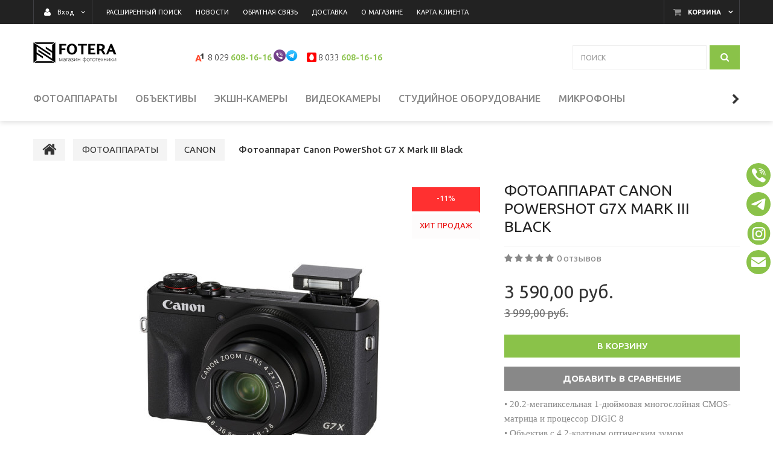

--- FILE ---
content_type: text/html; charset=UTF-8
request_url: https://fotera.by/CIFROVYE_FOTOAPPARATY/CANON/Cifrovoy-fotoapparat-Canon-PowerShot-G7-X-Mark-III/
body_size: 41459
content:
<!DOCTYPE html>
<html lang="ru">
    <head>
        <title>Купить Canon G7X Mark III (Canon G7X Mark 3) чёрный в Минске</title>
                    <meta http-equiv="Content-Type" content="text/html; charset=utf-8">
            <meta http-equiv="X-UA-Compatible" content="IE=edge">
                            <meta name="generator" content="beSeller.by">
                            <meta name="platform" content="beSeller.by">
                            <meta name="cms" content="beSeller.by">
                            <meta property="og:site_name" content="Специализированный фотомагазин в Минске. Шоу-рум фототехники.">
                            <meta name="generator" content="beseller.by - SaaS-платформа для создания интернет-магазинов">
                            <meta name="mailru-domain" content="KBWDj6JsJNcWS0Uu"/>
<meta name="yandex-verification" content="d2f8ad2168ba9557" />
<meta http-equiv="Content-Language" content="ru-BY"/>

                            <meta name="keywords" content="Где купить Canon G7 X Mark III , купить камеру Canon G7 X Mark III , компактная камера с большой мартицей Canon  G7 X Mark III   ">
                            <meta name="description" content="Шоурум фототехники по адресу Сурганова 57б (огромный выбор в наличии). Специализированный фотомагазин Canon. Купить фотоаппарат Canon G7X III в Минске. Акции и партнерские программы, trade-in. Характеристики, фото, описание и цена. Официальная гарантия и поставка. ">
                            <meta property="og:title" content="Купить Canon G7X Mark III (Canon G7X Mark 3) чёрный в Минске">
                            <meta property="og:description" content="Шоурум фототехники по адресу Сурганова 57б (огромный выбор в наличии). Специализированный фотомагазин Canon. Купить фотоаппарат Canon G7X III в Минске. Акции и партнерские программы, trade-in. Характеристики, фото, описание и цена. Официальная гарантия и поставка. ">
                            <meta property="og:image" content="/pics/items/20250221130201260_G7_X_Mark_III_1.jpg">
                            <meta property="og:type" content="product:item">
                            <meta property="og:url" content="https://fotera.by/CIFROVYE_FOTOAPPARATY/CANON/Cifrovoy-fotoapparat-Canon-PowerShot-G7-X-Mark-III/">
                        <meta name="viewport" content="width=device-width, initial-scale=1">
                            <link rel="canonical" href="https://fotera.by/CIFROVYE_FOTOAPPARATY/CANON/Cifrovoy-fotoapparat-Canon-PowerShot-G7-X-Mark-III/">
            <link rel="stylesheet" href="/manager/template/css?f=less/user/l-reset.css">
            <link rel="stylesheet" type="text/css" href="/manager/template/less?f=styles/less/theme.less&t=1756299684">
            <link rel="stylesheet" href="/styles/fontawesome/css/font-awesome.min.css">
            <link href="//fonts.googleapis.com/css?family=Ubuntu:300,400,500,700&subset=cyrillic-ext" rel="stylesheet">
                            <link rel="stylesheet" href="/lib/findtips/css/findtips.css">
                            <link rel="shortcut icon" href="/favicon.ico?t=1436525631?t=1479815138" type="image/x-icon">
                                        <script src="/js/lozad.min.js"></script>
            <script src="/js/jquery-1.11.2.min.js"></script>
            <script src="/manager/template/js?char=utf-8&f=jquery.cookie.js,ok-ref-parse.js,ok-main-controller.js,ok-alt-scroll.js,ok-base.js,tab.js,tooltip.js,modal.js,validate.min.js,jquery.menu-aim.js,jquery.easing.min.js,ok-menu.js,ok-modifications.js,ok-menu-more.js,ok-viewed-products.js,ok-compare.js,ok-reviews.js,ok-cart.js,ok-feedback.js,carousel.js,ok-auth.js,ok-form.js,scrollspy.js,jquery.easing.min.js,ok-findtips.js,jquery.materialripple.js,jquery.textarea_autosize.js,dropdown.js,ok-base-data-functions.js,pl-logo.js,jquery.zoom.min.js,ok-base-functions.js,jquery.simple-pagination.js,ok-subscribe.js,ok-cart-calculate.js&t=1756299684"></script>
            <!-- Global site tag (gtag.js) - Google Analytics -->
<script async src="https://www.googletagmanager.com/gtag/js?id=UA-78943945-1"></script>
<script>
  window.dataLayer = window.dataLayer || [];
  function gtag(){dataLayer.push(arguments);}
  gtag('js', new Date());
  gtag('config', 'UA-78943945-1');
</script>
                            <link rel="manifest" href="/manifest.json">
                            <link rel="apple-touch-icon" sizes="192x192" href="/pics/pwa/icon192x192.png">
                            <meta name="theme-color" content="#000000">
                            <script>
    if ("serviceWorker" in navigator) {
        if (!navigator.serviceWorker.controller) {
            navigator.serviceWorker
                .register("/lib/files/ok-service-worker.js")
                .then(function (reg) {
                    // console.log("[PWA Builder] Service worker has been registered for scope: " + reg.scope);
                });
        }
    }
    function usePwaPopup() {
        function getCookie(name) {
            let matches = document.cookie.match(
                new RegExp(
                    '(?:^|; )' +
                    name.replace(/([\.$?*|{}\(\)\[\]\\\/\+^])/g, '\\$1') +
                    '=([^;]*)',
                ),
            );
            return matches ? decodeURIComponent(matches[1]) : undefined;
        }

        const startDate = Date.now() + 60000;
        const maxAgeCk = 60 * 60 * 24 * 30;
        let promptEvent = null;
        window.addEventListener('beforeinstallprompt', (e) => {
            e.preventDefault();
            promptEvent = e;
        });
        document.addEventListener('click', async () => {
            if (Date.now() > startDate && promptEvent && !getCookie('showPwaPopup')) {
                try {
                    promptEvent.prompt();
                    const { outcome } = await promptEvent.userChoice;
                    if (outcome === 'dismissed') {
                        document.cookie = `showPwaPopup=true; max-age=${maxAgeCk}`;
                    } else {
                        document.cookie = `showPwaPopup=true; max-age=${maxAgeCk * 12}`;
                    }
                } catch (e) {}
            }
        });
    }
    usePwaPopup();
</script>
                            <!-- Google tag (gtag.js) - Google Analytics -->
<script async src="https://www.googletagmanager.com/gtag/js?id=UA-78943945-1">
</script>
<script>
  window.dataLayer = window.dataLayer || [];
  function gtag(){dataLayer.push(arguments);}
  gtag('js', new Date());

  gtag('config', 'UA-78943945-1');
</script>
                            <script src="/manager/callMe/script?charset=utf8" defer></script>
                            <script src="/js/ok-ecommerce.js" defer></script>
                            <!-- Интернет-магазин создан на SaaS-платформе beseller.by -->
    <div class="shareaholic-canvas" data-app="share_buttons" data-app-id="33112631"></div>
    <style>
        .shareaholic-share-buttons-container.shareaholic-normal {
            position: fixed;
            z-index: 10000000;
            right: 0;
            line-height: 0 !important;
            top: 37%;
        }
    </style>
    </head>
    <body data-tplId="39" class="-aside"><meta name="google-site-verification" content="Um2cWougaNlHOBGsagJHtdTfmeHXLkHxD6cffsnMgik" />
        <div class="l-site">
            <div class="l-row l-content-box">
                <input type="hidden" id="statusBadgeText" class="hidden" value="Новинка,Под заказ,день,дня,дней">
<input type="hidden" id="cartWords" value="от">
<header class="l-header">
    <div class="l-header-box">
        <input type="hidden" id="menuMoreText" class="hidden" value="Еще...">
<div class="l-topbar-up">
    <div class="container">
        <div class="l-topbar-action">
                            <div class="ok-shcart-box -state-disabled" data-cart-box="">
                    <button class="ok-shcart__btn ok-shcart__ico ok-btn -btn-style-alt" data-url="/shcart/"
                            data-cart-icon="">
                        <i style="margin-left: -2px;" class="fa fa-shopping-cart"></i><sup data-cartcount=""></sup>
                    </button>
                    <button class="ok-shcart__info" data-url="/shcart/">Корзина</button>
                    <div class="ok-shcart-popup">
                        <div class="ok-shcart -form-theme-mini">
                            <div class="ok-shcart__cont">
                                <div class="ok-shcart__cont-inner" data-shcart-items=""></div>
                            </div>
                            <div class="ok-shcart__footer" data-shcart-footer="">
                                <div class="ok-shcart__footer-inner">
                                    <p class="ok-shcart__total-info f-tac">
                                        <span>Сумма: </span>
                                        <b><span class="ok-shcart__total" data-shcart-total="">
                                           </span><span data-shcart-suffix=""></span></b>
                                    </p>
                                    <a class="ok-btn -btn-theme-action -width-full" data-gtm-id="order-send-menu" rel="nofollow"
                                       data-url="/shcart/">Оформить
                                    </a>
                                </div>
                            </div>
                        </div>
                    </div>
                </div>
                        <div class="ok-auth -state-active" data-auth="">
				<span class="ok-auth__btn" data-auth-btn="">
					<button class="ok-auth__ico ok-btn -btn-style-alt">
						<i class="fa fa-user"></i>
					</button>
					<span data-auth-info="" class="ok-auth__info">Вход</span>
				</span>
                <div class="ok-profile">
                    <ul class="ok-profile-menu" id="ok-profile-menu">
                        <li>
                            <a class="ok-profile__href" href="/orders.xhtml" rel="nofollow">
                                <i class="ok-profile__icon fa fa-history"></i>
                                <span class="ok-profile__text">История заказов</span>
                            </a>
                        </li>
                        <li>
                            <a data-toggle="modal" data-target=".ok-modal-userinfo" class="ok-open-modal-userinfo ok-profile__href" href="#">
                                <i class="ok-profile__icon fa fa-list-ul"></i>
                                <span class="ok-profile__text">Личные данные</span>
                            </a>
                        </li>
                        <li>
                            <a data-toggle="modal" data-target=".ok-modal-address" class="ok-open-modal-address ok-profile__href" href="#">
                                <i class="ok-profile__icon fa fa-home"></i>
                                <span class="ok-profile__text">Мои адреса</span>
                            </a>
                        </li>
                        <li>
                            <a class="ok-profile__href" href="/user/exit/" rel="nofollow">
                                <i class="ok-profile__icon fa fa-sign-out"></i>
                                <span class="ok-profile__text">Выход</span>
                            </a>
                        </li>
                    </ul>
                </div>
                <div class="ok-enter -form-theme-mini">
                    <ul class="-btn-together -mb-article-half" role="tablist">
                        <li href="#enter" class="ok-btn-signin -width-half active" data-toggle="tab" aria-controls="enter" role="tab"
                            aria-expanded="true">Вход
                        </li>
                        <li href="#registration" class="ok-btn-register -width-half" data-toggle="tab" role="tab" aria-controls="registration"
                            aria-expanded="false" data-register-url="/user/register/modal/">Регистрация
                        </li>
                        <li href="#restore" class="ok-btn-restore -width-half hidden" data-toggle="tab" role="tab" aria-controls="restore"
                            aria-expanded="false">Восстановить
                        </li>
                    </ul>
                    <div class="tab-content">
                        <div role="tabpanel" class="tab-pane active" id="enter">
                            <form class="ok-form" data-auth-shoplogin="" data-form-validate="login">
                                <input type="hidden" name="_token" value="lfG4ccF6IcKL3WFHn6csvCaF1pJZOHPryCOY8xqI" autocomplete="off">
                                <div class="ok-form-row -input-special data-input-check">
                                    <input class="form-control -state-empty require_fields" type="text" placeholder="" name="log_email">
                                    <div class="ok-label-float">Ваш email</div>
                                    <span class="-input-border"></span>
                                </div>
                                <div class="ok-form-row -input-special data-input-check">
									<span class="input-group">
										<input class="form-control -state-empty require_fields" type="password" placeholder="" name="log_password">
										<div class="ok-label-float">Пароль</div>
										<span class="-input-border"></span>
										<span class="input-group-addon">
											<a class="ok-enter__restore-href" id="restore_btn">
												<span class="fa fa-support"></span>
											</a>
										</span>
									</span>
                                </div>
                                <div class="ok-form-row">
                                    <button class="ok-btn -btn-theme-action -width-full" data-btn-validate="login">
                                        Вход
                                    </button>
                                </div>
                            </form>
                        </div>
                        <div role="tabpanel" class="tab-pane" id="restore">
    <form class="ok-form" onsubmit="restore(this); return false">
        <input type="hidden" name="_token" value="lfG4ccF6IcKL3WFHn6csvCaF1pJZOHPryCOY8xqI" autocomplete="off">
        <div class="ok-form-row">
            <div class="has-success">
                <div id="restore-msg" class="help-block"></div>
            </div>
        </div>
        <div class="ok-form-row -input-special data-input-check">
            <input class="form-control -state-empty require_fields" type="text" placeholder="" name="log_email">
            <div class="ok-label-float">Ваш email</div>
            <span class="-input-border"></span>
        </div>
        <div class="ok-form-row">
            <button class="ok-btn -btn-theme-action -width-full">Воcстановить</button>
        </div>
    </form>
</div>                        <div role="tabpanel" class="tab-pane" id="registration"></div>
                    </div>
                </div>
                <div class="modal fade ok-modal-userinfo" tabindex="-1" role="dialog" aria-labelledby="mySmallModalLabel" aria-hidden="true">
    <div class="modal-dialog">
        <div class="modal-content">
            <button type="button" class="close" data-dismiss="modal" aria-label="Close">
                <span aria-hidden="true" class="fa fa-close"></span>
            </button>
            <p class="h3">Личные данные</p>
            <div class="ok-form-row f-size-medium">
                Здесь Вы можете указать/изменить личные данные для максимально комфортного взаимодействия с магазином.
            </div>
            <form class="ok-form" data-auth-setprofile="">
                <input type="hidden" name="_token" value="lfG4ccF6IcKL3WFHn6csvCaF1pJZOHPryCOY8xqI" autocomplete="off">
                <div class="ok-form-row -input-special data-input-check">
                    <input class="form-control -state-empty" type="password" placeholder="" name="profile_password" id="profile_password">
                    <div class="ok-label-float">Пароль</div>
                    <span class="-input-border"></span>
                </div>
                <div class="ok-form-row -input-special data-input-check">
                    <input class="form-control -state-empty" type="text" placeholder="" name="profile_email" id="profile_email" readonly="">
                    <div class="ok-label-float">Контактный e-mail</div>
                    <span class="-input-border"></span>
                </div>
                <div class="ok-form-row -input-special data-input-check">
                    <input class="form-control" type="text" placeholder="+375 (XX) XXX-XX-XX" name="profile_phone" id="profile_phone">
                    <div class="ok-label-float">Телефон</div>
                    <span class="-input-border"></span>
                </div>
                <div class="ok-form-row -input-special data-input-check">
                    <input class="form-control -state-empty" type="text" placeholder="" name="profile_surname" id="profile_surname">
                    <div class="ok-label-float">Фамилия</div>
                    <span class="-input-border"></span>
                </div>
                <div class="ok-form-row -input-special data-input-check">
                    <input class="form-control -state-empty" type="text" placeholder="" name="profile_name" id="profile_name">
                    <div class="ok-label-float">Имя</div>
                    <span class="-input-border"></span>
                </div>
                <div class="ok-form-row -input-special data-input-check">
                    <input class="form-control -state-empty" type="text" placeholder="" name="profile_patronym" id="profile_patronym">
                    <div class="ok-label-float">Отчество</div>
                    <span class="-input-border"></span>
                </div>
                <div class="has-error">
                    <div class="ok-error help-block"></div>
                </div>
                <div class="-mt-article">
                    <button class="ok-btn -btn-theme-action -width-full">Изменить</button>
                </div>
            </form>
        </div>
    </div>
</div>
                <div class="modal fade ok-modal-address" tabindex="-1" role="dialog" aria-labelledby="mySmallModalLabel" aria-hidden="true">
                </div>
            </div>
            <div class="top-main-menu top-main-menu--collapsed">
				<span class="top-main-menu__title hidden-lg hidden-md">
					<i class="fa fa-bars" aria-hidden="true"></i>
					Меню
				</span>
                <ul class="top-main-menu__list hidden-sm hidden-xs">
                                                                                                                                <li class="top-main-menu__li">
        <a class="ok-menu-top__href" href="/find/">
            <span class="ok-menu-top__text">Расширенный поиск</span>
        </a>
    </li>

                                                                                                                                    <li class="top-main-menu__li">
        <a class="ok-menu-top__href" href="/news/">
            <span class="ok-menu-top__text">Новости</span>
        </a>
    </li>

                                                                                                                            <li class="top-main-menu__li">
        <a class="ok-menu-top__href" href="/feedback.xhtml">
            <span class="ok-menu-top__text">Обратная связь</span>
        </a>
    </li>

                                                                                                                            <li class="top-main-menu__li">
        <a class="ok-menu-top__href" href="/delivery.xhtml">
            <span class="ok-menu-top__text">Доставка</span>
        </a>
    </li>

                                                                                                                            <li class="top-main-menu__li">
        <a class="ok-menu-top__href" href="/info.xhtml">
            <span class="ok-menu-top__text">О магазине</span>
        </a>
    </li>

                                                                                                                            <li class="top-main-menu__li">
        <a class="ok-menu-top__href" href="/karta-klienta.xhtml">
            <span class="ok-menu-top__text">Карта клиента</span>
        </a>
    </li>

                                                            </ul>
            </div>
        </div>
    </div>
</div>
        <section class="l-topbar-content">
            <div class="container rel">
                <div class="ok-shop-logo-box">
                    <div class="ok-shop-logo">
                        <a class="ok-visual" href="/">
                            <img src="/pics/logo.gif" alt="Специализированный фотомагазин в Минске. Шоу-рум фототехники." title="Специализированный фотомагазин в Минске. Шоу-рум фототехники.">
                        </a>
                    </div>
                </div>
                <div class="ok-banner-top  col-xs-12 col-lg-6">
                                            <div class="ok-banner-top__phone-container"><span class="ok-telephone -tel-vel"> <span class="ok-telephone__code"> 8 029 </span><a href="tel:+375296081616">608-16-16</a> <sup> <a href="viber://chat?number=%2B375296081616"><img alt="viber" height="20px" src="/images/viber_icon.png" title="Viber" width="20px" /></a><a href="https://t.me/foteraby"><img alt="telegram" height="20px" src="/images/telegram_icon.png" title="Telegram" width="20px" /></a></sup></span><span class="ok-telephone -tel-mtc"><span class="ok-telephone__code">8 033 </span><a href="tel:+375296081616">608-16-16</a>&nbsp;</span>&nbsp;</div>
<!--<span class="ok-telephone icon-viber" style="margin-right: -2px !important;"></span><span class="ok-telephone icon-skype" style="margin-right: 3px; margin-left:10px;"></span>-->
<style type="text/css">span.ok-telephone.-tel-mtc {
    margin-left: 5px;
}
</style>

                                    </div>
                <div class="ok-search-box col-lg-3 col-md-4 col-sm-5 col-xs-12">
                    <div class="input-group">
                        <input placeholder="поиск" class="form-control ok-search-input -state-empty" autocomplete="off" data-findtips="" type="text"
                               id="findtext" name="findtext" value="" data-status="on">
                    </div>
                    <button type="submit" class="ok-search__btn">
                        <i class="fa fa-search"></i>
                    </button>
                    <div class="ok-find-tips-wrapper" style="display: none;">
                        <div id="findTips" class="ok-find-tips"></div>
                        <div class="clearfix"></div>
                    </div>
                </div>
            </div>
        </section>

        
        <div class="l-topbar">
            <div class="container">
                <div class="row">
                    <div class="ok-menu-top__mobile hidden-md hidden-lg hidden-md hidden-sm">Каталог<i class="fa fa-plus" aria-hidden="true"></i>
                    </div>
                    <div class="ok-menu-top">
                        <ul role="menu" class="ok-menu__list-lvl-2-content-box">
                                                                                                                                                                <li class="ok-menu-top__li" data-menu-item-id="1608937">
                                    <a class="ok-menu-top__href" href="/CIFROVYE_FOTOAPPARATY/">
                                        <span class="ok-menu-top__text">ФОТОАППАРАТЫ</span>
                                                                                    <i class="fa fa-chevron-down hidden-lg hidden-md hidden-sm" aria-hidden="true"></i>
                                                                            </a>
                                                                            <div class="ok-menu__level2 ok-menu__level2 container" data-menu-item-id="1608937">
                                            <ul>
                                                                                                    <li class="ok-menu__level2__item">
                                                        <a class="ok-menu__level2__item__link"
                                                           href="/CIFROVYE_FOTOAPPARATY/CANON/">
                                                            CANON
                                                        </a>
                                                    </li>
                                                                                                    <li class="ok-menu__level2__item">
                                                        <a class="ok-menu__level2__item__link"
                                                           href="/CIFROVYE_FOTOAPPARATY/NIKON2/">
                                                            NIKON
                                                        </a>
                                                    </li>
                                                                                                    <li class="ok-menu__level2__item">
                                                        <a class="ok-menu__level2__item__link"
                                                           href="/CIFROVYE_FOTOAPPARATY/SONY/">
                                                            SONY
                                                        </a>
                                                    </li>
                                                                                                    <li class="ok-menu__level2__item">
                                                        <a class="ok-menu__level2__item__link"
                                                           href="/CIFROVYE_FOTOAPPARATY/FUJIFILM2/">
                                                            FUJIFILM
                                                        </a>
                                                    </li>
                                                                                                    <li class="ok-menu__level2__item">
                                                        <a class="ok-menu__level2__item__link"
                                                           href="/CIFROVYE_FOTOAPPARATY/PENTAX/">
                                                            PENTAX RICOH
                                                        </a>
                                                    </li>
                                                                                                    <li class="ok-menu__level2__item">
                                                        <a class="ok-menu__level2__item__link"
                                                           href="/CIFROVYE_FOTOAPPARATY/PANASONIC/">
                                                            PANASONIC
                                                        </a>
                                                    </li>
                                                                                                    <li class="ok-menu__level2__item">
                                                        <a class="ok-menu__level2__item__link"
                                                           href="/CIFROVYE_FOTOAPPARATY/hasselblad/">
                                                            HASSELBLAD
                                                        </a>
                                                    </li>
                                                                                                    <li class="ok-menu__level2__item">
                                                        <a class="ok-menu__level2__item__link"
                                                           href="/CIFROVYE_FOTOAPPARATY/LEICA/">
                                                            LEICA
                                                        </a>
                                                    </li>
                                                                                                    <li class="ok-menu__level2__item">
                                                        <a class="ok-menu__level2__item__link"
                                                           href="/CIFROVYE_FOTOAPPARATY/OLYMPUS/">
                                                            OLYMPUS
                                                        </a>
                                                    </li>
                                                                                                    <li class="ok-menu__level2__item">
                                                        <a class="ok-menu__level2__item__link"
                                                           href="/CIFROVYE_FOTOAPPARATY/KAMERY_MOMENTALNOY_PEChATI/">
                                                            КАМЕРЫ МОМЕНТАЛЬНОЙ ПЕЧАТИ
                                                        </a>
                                                    </li>
                                                                                            </ul>
                                        </div>
                                                                    </li>
                                                                                                                                                                <li class="ok-menu-top__li" data-menu-item-id="1608925">
                                    <a class="ok-menu-top__href" href="/Obektivy2/">
                                        <span class="ok-menu-top__text">ОБЪЕКТИВЫ</span>
                                                                                    <i class="fa fa-chevron-down hidden-lg hidden-md hidden-sm" aria-hidden="true"></i>
                                                                            </a>
                                                                            <div class="ok-menu__level2 ok-menu__level2 container" data-menu-item-id="1608925">
                                            <ul>
                                                                                                    <li class="ok-menu__level2__item">
                                                        <a class="ok-menu__level2__item__link"
                                                           href="/Obektivy2/CANON3/">
                                                            CANON
                                                        </a>
                                                    </li>
                                                                                                    <li class="ok-menu__level2__item">
                                                        <a class="ok-menu__level2__item__link"
                                                           href="/Obektivy2/NIKON32/">
                                                            NIKON
                                                        </a>
                                                    </li>
                                                                                                    <li class="ok-menu__level2__item">
                                                        <a class="ok-menu__level2__item__link"
                                                           href="/Obektivy2/Sony5/">
                                                            SONY
                                                        </a>
                                                    </li>
                                                                                                    <li class="ok-menu__level2__item">
                                                        <a class="ok-menu__level2__item__link"
                                                           href="/Obektivy2/TAMRON/">
                                                            TAMRON
                                                        </a>
                                                    </li>
                                                                                                    <li class="ok-menu__level2__item">
                                                        <a class="ok-menu__level2__item__link"
                                                           href="/Obektivy2/Sigma/">
                                                            SIGMA
                                                        </a>
                                                    </li>
                                                                                                    <li class="ok-menu__level2__item">
                                                        <a class="ok-menu__level2__item__link"
                                                           href="/Obektivy2/Viltrox/">
                                                            VILTROX
                                                        </a>
                                                    </li>
                                                                                                    <li class="ok-menu__level2__item">
                                                        <a class="ok-menu__level2__item__link"
                                                           href="/Obektivy2/FujiFilm5/">
                                                            FUJIFILM
                                                        </a>
                                                    </li>
                                                                                                    <li class="ok-menu__level2__item">
                                                        <a class="ok-menu__level2__item__link"
                                                           href="/Obektivy2/samyang/">
                                                            SAMYANG
                                                        </a>
                                                    </li>
                                                                                                    <li class="ok-menu__level2__item">
                                                        <a class="ok-menu__level2__item__link"
                                                           href="/Obektivy2/Panasonic4/">
                                                            PANASONIC
                                                        </a>
                                                    </li>
                                                                                                    <li class="ok-menu__level2__item">
                                                        <a class="ok-menu__level2__item__link"
                                                           href="/Obektivy2/tokina/">
                                                            TOKINA
                                                        </a>
                                                    </li>
                                                                                                    <li class="ok-menu__level2__item">
                                                        <a class="ok-menu__level2__item__link"
                                                           href="/Obektivy2/laowa/">
                                                            LAOWA
                                                        </a>
                                                    </li>
                                                                                                    <li class="ok-menu__level2__item">
                                                        <a class="ok-menu__level2__item__link"
                                                           href="/Obektivy2/Carl_Zeiss/">
                                                            CARL ZEISS
                                                        </a>
                                                    </li>
                                                                                                    <li class="ok-menu__level2__item">
                                                        <a class="ok-menu__level2__item__link"
                                                           href="/Obektivy2/leica-2/">
                                                            LEICA
                                                        </a>
                                                    </li>
                                                                                                    <li class="ok-menu__level2__item">
                                                        <a class="ok-menu__level2__item__link"
                                                           href="/Obektivy2/OLYMPUS5/">
                                                            OLYMPUS
                                                        </a>
                                                    </li>
                                                                                                    <li class="ok-menu__level2__item">
                                                        <a class="ok-menu__level2__item__link"
                                                           href="/Obektivy2/Pentax322/">
                                                            PENTAX
                                                        </a>
                                                    </li>
                                                                                                    <li class="ok-menu__level2__item">
                                                        <a class="ok-menu__level2__item__link"
                                                           href="/Obektivy2/yongnuo-3/">
                                                            YONGNUO
                                                        </a>
                                                    </li>
                                                                                                    <li class="ok-menu__level2__item">
                                                        <a class="ok-menu__level2__item__link"
                                                           href="/Obektivy2/zenitar/">
                                                            ЗЕНИТАР
                                                        </a>
                                                    </li>
                                                                                                    <li class="ok-menu__level2__item">
                                                        <a class="ok-menu__level2__item__link"
                                                           href="/Obektivy2/sirui/">
                                                            SIRUI
                                                        </a>
                                                    </li>
                                                                                                    <li class="ok-menu__level2__item">
                                                        <a class="ok-menu__level2__item__link"
                                                           href="/Obektivy2/adaptery-perehodnye-kolca/">
                                                            АДАПТЕРЫ
                                                        </a>
                                                    </li>
                                                                                            </ul>
                                        </div>
                                                                    </li>
                                                                                                                                                                <li class="ok-menu-top__li" data-menu-item-id="1608931">
                                    <a class="ok-menu-top__href" href="/Ekshen_Kamery/">
                                        <span class="ok-menu-top__text">ЭКШН-КАМЕРЫ</span>
                                                                                    <i class="fa fa-chevron-down hidden-lg hidden-md hidden-sm" aria-hidden="true"></i>
                                                                            </a>
                                                                            <div class="ok-menu__level2 ok-menu__level2 container" data-menu-item-id="1608931">
                                            <ul>
                                                                                                    <li class="ok-menu__level2__item">
                                                        <a class="ok-menu__level2__item__link"
                                                           href="/Ekshen_Kamery/DJI-Osmo/">
                                                            DJI
                                                        </a>
                                                    </li>
                                                                                                    <li class="ok-menu__level2__item">
                                                        <a class="ok-menu__level2__item__link"
                                                           href="/Ekshen_Kamery/insta360/">
                                                            Insta360
                                                        </a>
                                                    </li>
                                                                                                    <li class="ok-menu__level2__item">
                                                        <a class="ok-menu__level2__item__link"
                                                           href="/Ekshen_Kamery/gopro/">
                                                            GoPro 
                                                        </a>
                                                    </li>
                                                                                                    <li class="ok-menu__level2__item">
                                                        <a class="ok-menu__level2__item__link"
                                                           href="/Ekshen_Kamery/sjcam/">
                                                            SJCAM
                                                        </a>
                                                    </li>
                                                                                                    <li class="ok-menu__level2__item">
                                                        <a class="ok-menu__level2__item__link"
                                                           href="/Ekshen_Kamery/SONY10/">
                                                            SONY
                                                        </a>
                                                    </li>
                                                                                                    <li class="ok-menu__level2__item">
                                                        <a class="ok-menu__level2__item__link"
                                                           href="/Ekshen_Kamery/AKASO/">
                                                            AKASO
                                                        </a>
                                                    </li>
                                                                                                    <li class="ok-menu__level2__item">
                                                        <a class="ok-menu__level2__item__link"
                                                           href="/Ekshen_Kamery/canon-minsk/">
                                                            CANON
                                                        </a>
                                                    </li>
                                                                                                    <li class="ok-menu__level2__item">
                                                        <a class="ok-menu__level2__item__link"
                                                           href="/Ekshen_Kamery/aksessuary-dlya-gopro/">
                                                            АКСЕССУАРЫ
                                                        </a>
                                                    </li>
                                                                                            </ul>
                                        </div>
                                                                    </li>
                                                                                                                                                                <li class="ok-menu-top__li" data-menu-item-id="1608933">
                                    <a class="ok-menu-top__href" href="/VIDEOKAMERY/">
                                        <span class="ok-menu-top__text">ВИДЕОКАМЕРЫ</span>
                                                                                    <i class="fa fa-chevron-down hidden-lg hidden-md hidden-sm" aria-hidden="true"></i>
                                                                            </a>
                                                                            <div class="ok-menu__level2 ok-menu__level2 container" data-menu-item-id="1608933">
                                            <ul>
                                                                                                    <li class="ok-menu__level2__item">
                                                        <a class="ok-menu__level2__item__link"
                                                           href="/VIDEOKAMERY/sony17/">
                                                            SONY
                                                        </a>
                                                    </li>
                                                                                                    <li class="ok-menu__level2__item">
                                                        <a class="ok-menu__level2__item__link"
                                                           href="/VIDEOKAMERY/panasonic222/">
                                                            PANASONIC
                                                        </a>
                                                    </li>
                                                                                                    <li class="ok-menu__level2__item">
                                                        <a class="ok-menu__level2__item__link"
                                                           href="/VIDEOKAMERY/canon9/">
                                                            CANON
                                                        </a>
                                                    </li>
                                                                                                    <li class="ok-menu__level2__item">
                                                        <a class="ok-menu__level2__item__link"
                                                           href="/VIDEOKAMERY/Blackmagic/">
                                                            BLACKMAGIC
                                                        </a>
                                                    </li>
                                                                                            </ul>
                                        </div>
                                                                    </li>
                                                                                                                                                                <li class="ok-menu-top__li" data-menu-item-id="1608934">
                                    <a class="ok-menu-top__href" href="/studiynoe-oborudovanie/">
                                        <span class="ok-menu-top__text">СТУДИЙНОЕ ОБОРУДОВАНИЕ</span>
                                                                                    <i class="fa fa-chevron-down hidden-lg hidden-md hidden-sm" aria-hidden="true"></i>
                                                                            </a>
                                                                            <div class="ok-menu__level2 ok-menu__level2 container" data-menu-item-id="1608934">
                                            <ul>
                                                                                                    <li class="ok-menu__level2__item">
                                                        <a class="ok-menu__level2__item__link"
                                                           href="/studiynoe-oborudovanie/postoyannyy-svet/">
                                                            Постоянный свет
                                                        </a>
                                                    </li>
                                                                                                    <li class="ok-menu__level2__item">
                                                        <a class="ok-menu__level2__item__link"
                                                           href="/studiynoe-oborudovanie/Studiynye_vspyshki/">
                                                            Студийные вспышки и комплекты
                                                        </a>
                                                    </li>
                                                                                                    <li class="ok-menu__level2__item">
                                                        <a class="ok-menu__level2__item__link"
                                                           href="/studiynoe-oborudovanie/slaydery/">
                                                            Лампы, панели, мечи
                                                        </a>
                                                    </li>
                                                                                                    <li class="ok-menu__level2__item">
                                                        <a class="ok-menu__level2__item__link"
                                                           href="/studiynoe-oborudovanie/osvetiteli-led/">
                                                            Софтбоксы, октобоксы
                                                        </a>
                                                    </li>
                                                                                                    <li class="ok-menu__level2__item">
                                                        <a class="ok-menu__level2__item__link"
                                                           href="/studiynoe-oborudovanie/zonty-i-otrazhateli-lastolite/">
                                                            Зонты и отражатели 
                                                        </a>
                                                    </li>
                                                                                                    <li class="ok-menu__level2__item">
                                                        <a class="ok-menu__level2__item__link"
                                                           href="/studiynoe-oborudovanie/svetovye-stoyki/">
                                                            Световые стойки
                                                        </a>
                                                    </li>
                                                                                                    <li class="ok-menu__level2__item">
                                                        <a class="ok-menu__level2__item__link"
                                                           href="/studiynoe-oborudovanie/laytkuby-dlya-predmetnoy-s-mki/">
                                                            Для предметной съёмки
                                                        </a>
                                                    </li>
                                                                                                    <li class="ok-menu__level2__item">
                                                        <a class="ok-menu__level2__item__link"
                                                           href="/studiynoe-oborudovanie/falcon/">
                                                            Falcon
                                                        </a>
                                                    </li>
                                                                                            </ul>
                                        </div>
                                                                    </li>
                                                                                                                                                                <li class="ok-menu-top__li" data-menu-item-id="1608920">
                                    <a class="ok-menu-top__href" href="/mikrofony/">
                                        <span class="ok-menu-top__text">МИКРОФОНЫ</span>
                                                                                    <i class="fa fa-chevron-down hidden-lg hidden-md hidden-sm" aria-hidden="true"></i>
                                                                            </a>
                                                                            <div class="ok-menu__level2 ok-menu__level2 container" data-menu-item-id="1608920">
                                            <ul>
                                                                                                    <li class="ok-menu__level2__item">
                                                        <a class="ok-menu__level2__item__link"
                                                           href="/mikrofony/Hollyland/">
                                                            Hollyland
                                                        </a>
                                                    </li>
                                                                                                    <li class="ok-menu__level2__item">
                                                        <a class="ok-menu__level2__item__link"
                                                           href="/mikrofony/DJI/">
                                                            DJI
                                                        </a>
                                                    </li>
                                                                                                    <li class="ok-menu__level2__item">
                                                        <a class="ok-menu__level2__item__link"
                                                           href="/mikrofony/Saramonic-minsk/">
                                                            SARAMONIC
                                                        </a>
                                                    </li>
                                                                                                    <li class="ok-menu__level2__item">
                                                        <a class="ok-menu__level2__item__link"
                                                           href="/mikrofony/Godox-zvuk/">
                                                            GODOX
                                                        </a>
                                                    </li>
                                                                                                    <li class="ok-menu__level2__item">
                                                        <a class="ok-menu__level2__item__link"
                                                           href="/mikrofony/sony-2/">
                                                            SONY
                                                        </a>
                                                    </li>
                                                                                                    <li class="ok-menu__level2__item">
                                                        <a class="ok-menu__level2__item__link"
                                                           href="/mikrofony/falcon-eyes-3/">
                                                            FALCON EYES
                                                        </a>
                                                    </li>
                                                                                            </ul>
                                        </div>
                                                                    </li>
                                                                                                                                                                <li class="ok-menu-top__li" data-menu-item-id="1608923">
                                    <a class="ok-menu-top__href" href="/VSPYShKI/">
                                        <span class="ok-menu-top__text">ВСПЫШКИ, ОСВЕТИТЕЛИ, НАКАМЕРНЫЙ СВЕТ</span>
                                                                                    <i class="fa fa-chevron-down hidden-lg hidden-md hidden-sm" aria-hidden="true"></i>
                                                                            </a>
                                                                            <div class="ok-menu__level2 ok-menu__level2 container" data-menu-item-id="1608923">
                                            <ul>
                                                                                                    <li class="ok-menu__level2__item">
                                                        <a class="ok-menu__level2__item__link"
                                                           href="/VSPYShKI/svet-zhiyun/">
                                                            ZHIYUN
                                                        </a>
                                                    </li>
                                                                                                    <li class="ok-menu__level2__item">
                                                        <a class="ok-menu__level2__item__link"
                                                           href="/VSPYShKI/godox/">
                                                            GODOX
                                                        </a>
                                                    </li>
                                                                                                    <li class="ok-menu__level2__item">
                                                        <a class="ok-menu__level2__item__link"
                                                           href="/VSPYShKI/aputure/">
                                                            Aputure
                                                        </a>
                                                    </li>
                                                                                                    <li class="ok-menu__level2__item">
                                                        <a class="ok-menu__level2__item__link"
                                                           href="/VSPYShKI/falcon-eyes/">
                                                            FALCON EYES
                                                        </a>
                                                    </li>
                                                                                                    <li class="ok-menu__level2__item">
                                                        <a class="ok-menu__level2__item__link"
                                                           href="/VSPYShKI/yongnuo-2/">
                                                            YONGNUO
                                                        </a>
                                                    </li>
                                                                                                    <li class="ok-menu__level2__item">
                                                        <a class="ok-menu__level2__item__link"
                                                           href="/VSPYShKI/FUJIFILM4/">
                                                            FUJIFILM
                                                        </a>
                                                    </li>
                                                                                                    <li class="ok-menu__level2__item">
                                                        <a class="ok-menu__level2__item__link"
                                                           href="/VSPYShKI/CANON4/">
                                                            CANON
                                                        </a>
                                                    </li>
                                                                                                    <li class="ok-menu__level2__item">
                                                        <a class="ok-menu__level2__item__link"
                                                           href="/VSPYShKI/NIKON4/">
                                                            NIKON
                                                        </a>
                                                    </li>
                                                                                                    <li class="ok-menu__level2__item">
                                                        <a class="ok-menu__level2__item__link"
                                                           href="/VSPYShKI/raylab-2/">
                                                            RAYLAB
                                                        </a>
                                                    </li>
                                                                                                    <li class="ok-menu__level2__item">
                                                        <a class="ok-menu__level2__item__link"
                                                           href="/VSPYShKI/SONY52/">
                                                            SONY
                                                        </a>
                                                    </li>
                                                                                                    <li class="ok-menu__level2__item">
                                                        <a class="ok-menu__level2__item__link"
                                                           href="/VSPYShKI/NISSIN/">
                                                            NISSIN
                                                        </a>
                                                    </li>
                                                                                                    <li class="ok-menu__level2__item">
                                                        <a class="ok-menu__level2__item__link"
                                                           href="/VSPYShKI/Leica2/">
                                                            LEICA
                                                        </a>
                                                    </li>
                                                                                                    <li class="ok-menu__level2__item">
                                                        <a class="ok-menu__level2__item__link"
                                                           href="/VSPYShKI/METZ/">
                                                            METZ
                                                        </a>
                                                    </li>
                                                                                                    <li class="ok-menu__level2__item">
                                                        <a class="ok-menu__level2__item__link"
                                                           href="/VSPYShKI/PENTAX3/">
                                                            PENTAX
                                                        </a>
                                                    </li>
                                                                                            </ul>
                                        </div>
                                                                    </li>
                                                                                                                                                                <li class="ok-menu-top__li" data-menu-item-id="1608935">
                                    <a class="ok-menu-top__href" href="/sistemy-stabilizacii-i-aksessury/">
                                        <span class="ok-menu-top__text">СИСТЕМЫ СТАБИЛИЗАЦИИ</span>
                                                                                    <i class="fa fa-chevron-down hidden-lg hidden-md hidden-sm" aria-hidden="true"></i>
                                                                            </a>
                                                                            <div class="ok-menu__level2 ok-menu__level2 container" data-menu-item-id="1608935">
                                            <ul>
                                                                                                    <li class="ok-menu__level2__item">
                                                        <a class="ok-menu__level2__item__link"
                                                           href="/sistemy-stabilizacii-i-aksessury/Ronin/">
                                                            DJI
                                                        </a>
                                                    </li>
                                                                                                    <li class="ok-menu__level2__item">
                                                        <a class="ok-menu__level2__item__link"
                                                           href="/sistemy-stabilizacii-i-aksessury/hohem/">
                                                            Hohem
                                                        </a>
                                                    </li>
                                                                                                    <li class="ok-menu__level2__item">
                                                        <a class="ok-menu__level2__item__link"
                                                           href="/sistemy-stabilizacii-i-aksessury/zhiyun/">
                                                            Zhiyun
                                                        </a>
                                                    </li>
                                                                                                    <li class="ok-menu__level2__item">
                                                        <a class="ok-menu__level2__item__link"
                                                           href="/sistemy-stabilizacii-i-aksessury/feiyutech/">
                                                            FeiyuTech
                                                        </a>
                                                    </li>
                                                                                                    <li class="ok-menu__level2__item">
                                                        <a class="ok-menu__level2__item__link"
                                                           href="/sistemy-stabilizacii-i-aksessury/powervision/">
                                                            PowerVision
                                                        </a>
                                                    </li>
                                                                                            </ul>
                                        </div>
                                                                    </li>
                                                                                                                                                                <li class="ok-menu-top__li" data-menu-item-id="1608938">
                                    <a class="ok-menu-top__href" href="/Atomos/">
                                        <span class="ok-menu-top__text">НАКАМЕРНЫЕ МОНИТОРЫ </span>
                                                                            </a>
                                                                    </li>
                                                                                                                                                                <li class="ok-menu-top__li" data-menu-item-id="1608932">
                                    <a class="ok-menu-top__href" href="/KARTY_PAMYaTI/">
                                        <span class="ok-menu-top__text">КАРТЫ ПАМЯТИ, КАРТРИДЕРЫ</span>
                                                                                    <i class="fa fa-chevron-down hidden-lg hidden-md hidden-sm" aria-hidden="true"></i>
                                                                            </a>
                                                                            <div class="ok-menu__level2 ok-menu__level2 container" data-menu-item-id="1608932">
                                            <ul>
                                                                                                    <li class="ok-menu__level2__item">
                                                        <a class="ok-menu__level2__item__link"
                                                           href="/KARTY_PAMYaTI/SanDisk/">
                                                            SanDisk
                                                        </a>
                                                    </li>
                                                                                                    <li class="ok-menu__level2__item">
                                                        <a class="ok-menu__level2__item__link"
                                                           href="/KARTY_PAMYaTI/Lexar/">
                                                            Lexar
                                                        </a>
                                                    </li>
                                                                                                    <li class="ok-menu__level2__item">
                                                        <a class="ok-menu__level2__item__link"
                                                           href="/KARTY_PAMYaTI/Sony11/">
                                                            Sony
                                                        </a>
                                                    </li>
                                                                                                    <li class="ok-menu__level2__item">
                                                        <a class="ok-menu__level2__item__link"
                                                           href="/KARTY_PAMYaTI/Delkin/">
                                                            Delkin
                                                        </a>
                                                    </li>
                                                                                                    <li class="ok-menu__level2__item">
                                                        <a class="ok-menu__level2__item__link"
                                                           href="/KARTY_PAMYaTI/Kingston/">
                                                            Kingston
                                                        </a>
                                                    </li>
                                                                                                    <li class="ok-menu__level2__item">
                                                        <a class="ok-menu__level2__item__link"
                                                           href="/KARTY_PAMYaTI/usb-nakopiteli/">
                                                            USB-накопители
                                                        </a>
                                                    </li>
                                                                                            </ul>
                                        </div>
                                                                    </li>
                                                                                                                                                                <li class="ok-menu-top__li" data-menu-item-id="1608940">
                                    <a class="ok-menu-top__href" href="/Proektory/">
                                        <span class="ok-menu-top__text">ПРОЕКТОРЫ</span>
                                                                                    <i class="fa fa-chevron-down hidden-lg hidden-md hidden-sm" aria-hidden="true"></i>
                                                                            </a>
                                                                            <div class="ok-menu__level2 ok-menu__level2 container" data-menu-item-id="1608940">
                                            <ul>
                                                                                                    <li class="ok-menu__level2__item">
                                                        <a class="ok-menu__level2__item__link"
                                                           href="/Proektory/Xgimi/">
                                                            Xgimi 
                                                        </a>
                                                    </li>
                                                                                                    <li class="ok-menu__level2__item">
                                                        <a class="ok-menu__level2__item__link"
                                                           href="/Proektory/wanbo/">
                                                            Wanbo
                                                        </a>
                                                    </li>
                                                                                            </ul>
                                        </div>
                                                                    </li>
                                                                                                                                                                <li class="ok-menu-top__li" data-menu-item-id="1608924">
                                    <a class="ok-menu-top__href" href="/Sumki/">
                                        <span class="ok-menu-top__text">СУМКИ, РЮКЗАКИ</span>
                                                                                    <i class="fa fa-chevron-down hidden-lg hidden-md hidden-sm" aria-hidden="true"></i>
                                                                            </a>
                                                                            <div class="ok-menu__level2 ok-menu__level2 container" data-menu-item-id="1608924">
                                            <ul>
                                                                                                    <li class="ok-menu__level2__item">
                                                        <a class="ok-menu__level2__item__link"
                                                           href="/Sumki/VANGUARD/">
                                                            VANGUARD
                                                        </a>
                                                    </li>
                                                                                                    <li class="ok-menu__level2__item">
                                                        <a class="ok-menu__level2__item__link"
                                                           href="/Sumki/PeakDesing/">
                                                            PEAK DESIGN
                                                        </a>
                                                    </li>
                                                                                                    <li class="ok-menu__level2__item">
                                                        <a class="ok-menu__level2__item__link"
                                                           href="/Sumki/pgytech/">
                                                            PGYTECH
                                                        </a>
                                                    </li>
                                                                                                    <li class="ok-menu__level2__item">
                                                        <a class="ok-menu__level2__item__link"
                                                           href="/Sumki/mropor/">
                                                            THINK TANK
                                                        </a>
                                                    </li>
                                                                                                    <li class="ok-menu__level2__item">
                                                        <a class="ok-menu__level2__item__link"
                                                           href="/Sumki/Manfrotto3/">
                                                            MANFROTTO
                                                        </a>
                                                    </li>
                                                                                                    <li class="ok-menu__level2__item">
                                                        <a class="ok-menu__level2__item__link"
                                                           href="/Sumki/lowepro/">
                                                            LOWEPRO
                                                        </a>
                                                    </li>
                                                                                                    <li class="ok-menu__level2__item">
                                                        <a class="ok-menu__level2__item__link"
                                                           href="/Sumki/Case_Logic/">
                                                            CASE LOGIC
                                                        </a>
                                                    </li>
                                                                                                    <li class="ok-menu__level2__item">
                                                        <a class="ok-menu__level2__item__link"
                                                           href="/Sumki/thule/">
                                                            THULE
                                                        </a>
                                                    </li>
                                                                                                    <li class="ok-menu__level2__item">
                                                        <a class="ok-menu__level2__item__link"
                                                           href="/Sumki/SONY6/">
                                                            SONY
                                                        </a>
                                                    </li>
                                                                                                    <li class="ok-menu__level2__item">
                                                        <a class="ok-menu__level2__item__link"
                                                           href="/Sumki/Fujifilm7/">
                                                            FUJIFILM
                                                        </a>
                                                    </li>
                                                                                                    <li class="ok-menu__level2__item">
                                                        <a class="ok-menu__level2__item__link"
                                                           href="/Sumki/FALCON-SUMKI/">
                                                            FALCON
                                                        </a>
                                                    </li>
                                                                                                    <li class="ok-menu__level2__item">
                                                        <a class="ok-menu__level2__item__link"
                                                           href="/Sumki/GREENBEAN/">
                                                            GREENBEAN
                                                        </a>
                                                    </li>
                                                                                                    <li class="ok-menu__level2__item">
                                                        <a class="ok-menu__level2__item__link"
                                                           href="/Sumki/canon-4/">
                                                            CANON
                                                        </a>
                                                    </li>
                                                                                                    <li class="ok-menu__level2__item">
                                                        <a class="ok-menu__level2__item__link"
                                                           href="/Sumki/National_Geographic2/">
                                                            NATIONAL GEOGRAPHIC
                                                        </a>
                                                    </li>
                                                                                                    <li class="ok-menu__level2__item">
                                                        <a class="ok-menu__level2__item__link"
                                                           href="/Sumki/KATA/">
                                                            KATA
                                                        </a>
                                                    </li>
                                                                                            </ul>
                                        </div>
                                                                    </li>
                                                                                                                                                                <li class="ok-menu-top__li" data-menu-item-id="1608922">
                                    <a class="ok-menu-top__href" href="/Shtativy/">
                                        <span class="ok-menu-top__text">ШТАТИВЫ, КРЕПЛЕНИЯ, СТОЙКИ</span>
                                                                                    <i class="fa fa-chevron-down hidden-lg hidden-md hidden-sm" aria-hidden="true"></i>
                                                                            </a>
                                                                            <div class="ok-menu__level2 ok-menu__level2 container" data-menu-item-id="1608922">
                                            <ul>
                                                                                                    <li class="ok-menu__level2__item">
                                                        <a class="ok-menu__level2__item__link"
                                                           href="/Shtativy/SIRUI-Minsk/">
                                                            SIRUI
                                                        </a>
                                                    </li>
                                                                                                    <li class="ok-menu__level2__item">
                                                        <a class="ok-menu__level2__item__link"
                                                           href="/Shtativy/Manfrotto2/">
                                                            MANFROTTO
                                                        </a>
                                                    </li>
                                                                                                    <li class="ok-menu__level2__item">
                                                        <a class="ok-menu__level2__item__link"
                                                           href="/Shtativy/greenbean-2/">
                                                            GreenBean
                                                        </a>
                                                    </li>
                                                                                                    <li class="ok-menu__level2__item">
                                                        <a class="ok-menu__level2__item__link"
                                                           href="/Shtativy/falcon-eyes-2/">
                                                            FALCON EYES
                                                        </a>
                                                    </li>
                                                                                                    <li class="ok-menu__level2__item">
                                                        <a class="ok-menu__level2__item__link"
                                                           href="/Shtativy/shtativ-raylab/">
                                                            Raylab
                                                        </a>
                                                    </li>
                                                                                                    <li class="ok-menu__level2__item">
                                                        <a class="ok-menu__level2__item__link"
                                                           href="/Shtativy/joby/">
                                                            Joby
                                                        </a>
                                                    </li>
                                                                                                    <li class="ok-menu__level2__item">
                                                        <a class="ok-menu__level2__item__link"
                                                           href="/Shtativy/benro/">
                                                            BENRO
                                                        </a>
                                                    </li>
                                                                                                    <li class="ok-menu__level2__item">
                                                        <a class="ok-menu__level2__item__link"
                                                           href="/Shtativy/peak-design/">
                                                            PEAK DESIGN
                                                        </a>
                                                    </li>
                                                                                                    <li class="ok-menu__level2__item">
                                                        <a class="ok-menu__level2__item__link"
                                                           href="/Shtativy/pgytech-2/">
                                                            PGYTECH
                                                        </a>
                                                    </li>
                                                                                                    <li class="ok-menu__level2__item">
                                                        <a class="ok-menu__level2__item__link"
                                                           href="/Shtativy/giottos/">
                                                            GIOTTOS
                                                        </a>
                                                    </li>
                                                                                                    <li class="ok-menu__level2__item">
                                                        <a class="ok-menu__level2__item__link"
                                                           href="/Shtativy/Velbon2/">
                                                            VELBON
                                                        </a>
                                                    </li>
                                                                                                    <li class="ok-menu__level2__item">
                                                        <a class="ok-menu__level2__item__link"
                                                           href="/Shtativy/STOYKI/">
                                                            СТОЙКИ
                                                        </a>
                                                    </li>
                                                                                            </ul>
                                        </div>
                                                                    </li>
                                                                                                                                                                <li class="ok-menu-top__li" data-menu-item-id="1608928">
                                    <a class="ok-menu-top__href" href="/OPTIKA/">
                                        <span class="ok-menu-top__text">БИНОКЛИ</span>
                                                                                    <i class="fa fa-chevron-down hidden-lg hidden-md hidden-sm" aria-hidden="true"></i>
                                                                            </a>
                                                                            <div class="ok-menu__level2 ok-menu__level2 container" data-menu-item-id="1608928">
                                            <ul>
                                                                                                    <li class="ok-menu__level2__item">
                                                        <a class="ok-menu__level2__item__link"
                                                           href="/OPTIKA/veber/">
                                                            Veber 
                                                        </a>
                                                    </li>
                                                                                                    <li class="ok-menu__level2__item">
                                                        <a class="ok-menu__level2__item__link"
                                                           href="/OPTIKA/FUJINON/">
                                                            FUJINON
                                                        </a>
                                                    </li>
                                                                                                    <li class="ok-menu__level2__item">
                                                        <a class="ok-menu__level2__item__link"
                                                           href="/OPTIKA/PENTAX4/">
                                                            PENTAX
                                                        </a>
                                                    </li>
                                                                                                    <li class="ok-menu__level2__item">
                                                        <a class="ok-menu__level2__item__link"
                                                           href="/OPTIKA/meade/">
                                                            MEADE
                                                        </a>
                                                    </li>
                                                                                                    <li class="ok-menu__level2__item">
                                                        <a class="ok-menu__level2__item__link"
                                                           href="/OPTIKA/Binokl-Canon/">
                                                            CANON
                                                        </a>
                                                    </li>
                                                                                                    <li class="ok-menu__level2__item">
                                                        <a class="ok-menu__level2__item__link"
                                                           href="/OPTIKA/LEICA3/">
                                                            LEICA
                                                        </a>
                                                    </li>
                                                                                                    <li class="ok-menu__level2__item">
                                                        <a class="ok-menu__level2__item__link"
                                                           href="/OPTIKA/turist/">
                                                            ТУРИСТ
                                                        </a>
                                                    </li>
                                                                                            </ul>
                                        </div>
                                                                    </li>
                                                                                                                                                                <li class="ok-menu-top__li" data-menu-item-id="1608936">
                                    <a class="ok-menu-top__href" href="/teleskopy/">
                                        <span class="ok-menu-top__text">ТЕЛЕСКОПЫ</span>
                                                                                    <i class="fa fa-chevron-down hidden-lg hidden-md hidden-sm" aria-hidden="true"></i>
                                                                            </a>
                                                                            <div class="ok-menu__level2 ok-menu__level2 container" data-menu-item-id="1608936">
                                            <ul>
                                                                                                    <li class="ok-menu__level2__item">
                                                        <a class="ok-menu__level2__item__link"
                                                           href="/teleskopy/meade-2/">
                                                            MEADE
                                                        </a>
                                                    </li>
                                                                                                    <li class="ok-menu__level2__item">
                                                        <a class="ok-menu__level2__item__link"
                                                           href="/teleskopy/Vixen/">
                                                            VIXEN
                                                        </a>
                                                    </li>
                                                                                                    <li class="ok-menu__level2__item">
                                                        <a class="ok-menu__level2__item__link"
                                                           href="/teleskopy/Bresser/">
                                                            BRESSER
                                                        </a>
                                                    </li>
                                                                                                    <li class="ok-menu__level2__item">
                                                        <a class="ok-menu__level2__item__link"
                                                           href="/teleskopy/orion/">
                                                            ORION
                                                        </a>
                                                    </li>
                                                                                                    <li class="ok-menu__level2__item">
                                                        <a class="ok-menu__level2__item__link"
                                                           href="/teleskopy/aksessuary-4/">
                                                            АКСЕССУАРЫ 
                                                        </a>
                                                    </li>
                                                                                            </ul>
                                        </div>
                                                                    </li>
                                                                                                                                                                <li class="ok-menu-top__li" data-menu-item-id="1608939">
                                    <a class="ok-menu-top__href" href="/videoregistratory/">
                                        <span class="ok-menu-top__text">ВИДЕОРЕГИСТРАТОРЫ</span>
                                                                            </a>
                                                                    </li>
                                                                                                                                                                <li class="ok-menu-top__li" data-menu-item-id="1609346">
                                    <a class="ok-menu-top__href" href="/Graficheskie-planshetyi/">
                                        <span class="ok-menu-top__text">ГРАФИЧЕСКИЕ ПЛАНШЕТЫ</span>
                                                                            </a>
                                                                    </li>
                                                                                                                                                                <li class="ok-menu-top__li" data-menu-item-id="1608929">
                                    <a class="ok-menu-top__href" href="/SVETOFILTRY/">
                                        <span class="ok-menu-top__text">СВЕТОФИЛЬТРЫ</span>
                                                                                    <i class="fa fa-chevron-down hidden-lg hidden-md hidden-sm" aria-hidden="true"></i>
                                                                            </a>
                                                                            <div class="ok-menu__level2 ok-menu__level2 container" data-menu-item-id="1608929">
                                            <ul>
                                                                                                    <li class="ok-menu__level2__item">
                                                        <a class="ok-menu__level2__item__link"
                                                           href="/SVETOFILTRY/MARUMI/">
                                                            MARUMI
                                                        </a>
                                                    </li>
                                                                                                    <li class="ok-menu__level2__item">
                                                        <a class="ok-menu__level2__item__link"
                                                           href="/SVETOFILTRY/FujiFilm3/">
                                                            FUJIFILM
                                                        </a>
                                                    </li>
                                                                                                    <li class="ok-menu__level2__item">
                                                        <a class="ok-menu__level2__item__link"
                                                           href="/SVETOFILTRY/nisi-2/">
                                                            NiSi
                                                        </a>
                                                    </li>
                                                                                                    <li class="ok-menu__level2__item">
                                                        <a class="ok-menu__level2__item__link"
                                                           href="/SVETOFILTRY/Svetofiltry2/">
                                                            CARL ZEISS
                                                        </a>
                                                    </li>
                                                                                                    <li class="ok-menu__level2__item">
                                                        <a class="ok-menu__level2__item__link"
                                                           href="/SVETOFILTRY/Svetofiltr-HOYA/">
                                                            HOYA
                                                        </a>
                                                    </li>
                                                                                                    <li class="ok-menu__level2__item">
                                                        <a class="ok-menu__level2__item__link"
                                                           href="/SVETOFILTRY/flama/">
                                                            FLAMA
                                                        </a>
                                                    </li>
                                                                                                    <li class="ok-menu__level2__item">
                                                        <a class="ok-menu__level2__item__link"
                                                           href="/SVETOFILTRY/perehodnye-kolca-flama/">
                                                            ПЕРЕХОДНЫЕ КОЛЬЦА 
                                                        </a>
                                                    </li>
                                                                                            </ul>
                                        </div>
                                                                    </li>
                                                                                                                                                                <li class="ok-menu-top__li" data-menu-item-id="1608927">
                                    <a class="ok-menu-top__href" href="/Akkumulyatory/">
                                        <span class="ok-menu-top__text">АККУМУЛЯТОРЫ</span>
                                                                                    <i class="fa fa-chevron-down hidden-lg hidden-md hidden-sm" aria-hidden="true"></i>
                                                                            </a>
                                                                            <div class="ok-menu__level2 ok-menu__level2 container" data-menu-item-id="1608927">
                                            <ul>
                                                                                                    <li class="ok-menu__level2__item">
                                                        <a class="ok-menu__level2__item__link"
                                                           href="/Akkumulyatory/GreenBean-NP-F/">
                                                            NP-F
                                                        </a>
                                                    </li>
                                                                                                    <li class="ok-menu__level2__item">
                                                        <a class="ok-menu__level2__item__link"
                                                           href="/Akkumulyatory/canon-2/">
                                                            CANON
                                                        </a>
                                                    </li>
                                                                                                    <li class="ok-menu__level2__item">
                                                        <a class="ok-menu__level2__item__link"
                                                           href="/Akkumulyatory/Fujifilm8/">
                                                            FUJIFILM
                                                        </a>
                                                    </li>
                                                                                                    <li class="ok-menu__level2__item">
                                                        <a class="ok-menu__level2__item__link"
                                                           href="/Akkumulyatory/SONY13/">
                                                            SONY
                                                        </a>
                                                    </li>
                                                                                                    <li class="ok-menu__level2__item">
                                                        <a class="ok-menu__level2__item__link"
                                                           href="/Akkumulyatory/nikon-2/">
                                                            NIKON
                                                        </a>
                                                    </li>
                                                                                                    <li class="ok-menu__level2__item">
                                                        <a class="ok-menu__level2__item__link"
                                                           href="/Akkumulyatory/PENTAX-RICOH/">
                                                            PENTAX-RICOH
                                                        </a>
                                                    </li>
                                                                                                    <li class="ok-menu__level2__item">
                                                        <a class="ok-menu__level2__item__link"
                                                           href="/Akkumulyatory/panasonic-2/">
                                                            PANASONIC
                                                        </a>
                                                    </li>
                                                                                                    <li class="ok-menu__level2__item">
                                                        <a class="ok-menu__level2__item__link"
                                                           href="/Akkumulyatory/gopro-2/">
                                                            GoPro
                                                        </a>
                                                    </li>
                                                                                            </ul>
                                        </div>
                                                                    </li>
                                                                                                                                                                <li class="ok-menu-top__li" data-menu-item-id="1608921">
                                    <a class="ok-menu-top__href" href="/accessories/">
                                        <span class="ok-menu-top__text">АКСЕССУАРЫ</span>
                                                                                    <i class="fa fa-chevron-down hidden-lg hidden-md hidden-sm" aria-hidden="true"></i>
                                                                            </a>
                                                                            <div class="ok-menu__level2 ok-menu__level2 container" data-menu-item-id="1608921">
                                            <ul>
                                                                                                    <li class="ok-menu__level2__item">
                                                        <a class="ok-menu__level2__item__link"
                                                           href="/accessories/-tether-tools/">
                                                             Tether Tools
                                                        </a>
                                                    </li>
                                                                                                    <li class="ok-menu__level2__item">
                                                        <a class="ok-menu__level2__item__link"
                                                           href="/accessories/Tilta_/">
                                                            Tilta
                                                        </a>
                                                    </li>
                                                                                                    <li class="ok-menu__level2__item">
                                                        <a class="ok-menu__level2__item__link"
                                                           href="/accessories/sony-aks/">
                                                            Sony
                                                        </a>
                                                    </li>
                                                                                                    <li class="ok-menu__level2__item">
                                                        <a class="ok-menu__level2__item__link"
                                                           href="/accessories/fujifilm-aks/">
                                                            Fujifilm
                                                        </a>
                                                    </li>
                                                                                                    <li class="ok-menu__level2__item">
                                                        <a class="ok-menu__level2__item__link"
                                                           href="/accessories/canon-aks/">
                                                            Canon
                                                        </a>
                                                    </li>
                                                                                                    <li class="ok-menu__level2__item">
                                                        <a class="ok-menu__level2__item__link"
                                                           href="/accessories/nikon-aks/">
                                                            Nikon
                                                        </a>
                                                    </li>
                                                                                                    <li class="ok-menu__level2__item">
                                                        <a class="ok-menu__level2__item__link"
                                                           href="/accessories/panasonic-aks/">
                                                            Panasonic
                                                        </a>
                                                    </li>
                                                                                                    <li class="ok-menu__level2__item">
                                                        <a class="ok-menu__level2__item__link"
                                                           href="/accessories/metabones-2/">
                                                            Metabones
                                                        </a>
                                                    </li>
                                                                                                    <li class="ok-menu__level2__item">
                                                        <a class="ok-menu__level2__item__link"
                                                           href="/accessories/kipon-2/">
                                                            Kipon
                                                        </a>
                                                    </li>
                                                                                                    <li class="ok-menu__level2__item">
                                                        <a class="ok-menu__level2__item__link"
                                                           href="/accessories/SARAMONIC/">
                                                            Saramonic
                                                        </a>
                                                    </li>
                                                                                                    <li class="ok-menu__level2__item">
                                                        <a class="ok-menu__level2__item__link"
                                                           href="/accessories/smallrig/">
                                                            SmallRig
                                                        </a>
                                                    </li>
                                                                                                    <li class="ok-menu__level2__item">
                                                        <a class="ok-menu__level2__item__link"
                                                           href="/accessories/RayLab-aksi/">
                                                            RayLab
                                                        </a>
                                                    </li>
                                                                                                    <li class="ok-menu__level2__item">
                                                        <a class="ok-menu__level2__item__link"
                                                           href="/accessories/olympus-aks/">
                                                            Olympus
                                                        </a>
                                                    </li>
                                                                                                    <li class="ok-menu__level2__item">
                                                        <a class="ok-menu__level2__item__link"
                                                           href="/accessories/hahnel/">
                                                            Hahnel
                                                        </a>
                                                    </li>
                                                                                            </ul>
                                        </div>
                                                                    </li>
                                                                                                                                                                <li class="ok-menu-top__li" data-menu-item-id="1608930">
                                    <a class="ok-menu-top__href" href="/rasprodazha/">
                                        <span class="ok-menu-top__text">РАСПРОДАЖА</span>
                                                                                    <i class="fa fa-chevron-down hidden-lg hidden-md hidden-sm" aria-hidden="true"></i>
                                                                            </a>
                                                                            <div class="ok-menu__level2 ok-menu__level2 container" data-menu-item-id="1608930">
                                            <ul>
                                                                                                    <li class="ok-menu__level2__item">
                                                        <a class="ok-menu__level2__item__link"
                                                           href="/rasprodazha/fotokamery/">
                                                            ФОТОКАМЕРЫ
                                                        </a>
                                                    </li>
                                                                                                    <li class="ok-menu__level2__item">
                                                        <a class="ok-menu__level2__item__link"
                                                           href="/rasprodazha/obektivy/">
                                                            ОБЪЕКТИВЫ
                                                        </a>
                                                    </li>
                                                                                                    <li class="ok-menu__level2__item">
                                                        <a class="ok-menu__level2__item__link"
                                                           href="/rasprodazha/aksessuary-9/">
                                                            АКСЕССУАРЫ
                                                        </a>
                                                    </li>
                                                                                                    <li class="ok-menu__level2__item">
                                                        <a class="ok-menu__level2__item__link"
                                                           href="/rasprodazha/KENKO/">
                                                            ФИЛЬТРЫ
                                                        </a>
                                                    </li>
                                                                                                    <li class="ok-menu__level2__item">
                                                        <a class="ok-menu__level2__item__link"
                                                           href="/rasprodazha/hahnel-2/">
                                                            АКБ | ПИТАНИЕ
                                                        </a>
                                                    </li>
                                                                                            </ul>
                                        </div>
                                                                    </li>
                                                    </ul>
                    </div>
                </div>
            </div>
        </div>
    </div>
</header>

                                        <main class="l-main container">
        <div class="row l-main-cont">
            <section class="l-content">
                <div class="l-child-col-indent">
                    <ol class="breadcrumb ok-breadcrumb" itemscope="itemscope" itemtype="http://schema.org/BreadcrumbList">
    <li itemprop="itemListElement" itemscope="itemscope" itemtype="http://schema.org/ListItem">
        <a href="/" itemprop="item">
            <i class="fa fa-home"></i>
        </a>
        <meta itemprop="name" content="Главная"/>
        <meta itemprop="position" content="0"/>
    </li>
            <li class="active" itemprop="itemListElement" itemscope="itemscope" itemtype="http://schema.org/ListItem">
                                                                    <a href="/CIFROVYE_FOTOAPPARATY/" itemprop="item">
                    <span itemprop="name">ФОТОАППАРАТЫ</span>
                </a>
                        <meta itemprop="position" content="1"/>
        </li>
            <li class="active" itemprop="itemListElement" itemscope="itemscope" itemtype="http://schema.org/ListItem">
                                                                    <a href="/CIFROVYE_FOTOAPPARATY/CANON/" itemprop="item">
                    <span itemprop="name">CANON</span>
                </a>
                        <meta itemprop="position" content="2"/>
        </li>
            <li class="active" itemprop="itemListElement" itemscope="itemscope" itemtype="http://schema.org/ListItem">
                                                                    <span itemprop="name" style="padding: 10px">Фотоаппарат Canon PowerShot G7 X Mark III Black </span>
                        <meta itemprop="position" content="3"/>
        </li>
    </ol>                    <div class="l-child-col-indent-half" itemscope="itemscope" itemtype="http://schema.org/Product">
                        <div class="col-lg-8 col-md-12 ok-product__slider-box">
                            <div id="carousel03" class="ok-product-slider carousel slide -slide-controls 1">
                                <div class="ok-product__status-box">
                                        <div class="ok-product__status -status-new">-11%</div>
                                                    <div class="ok-product__status" style="color:#ea0b0b;background-color:#fdfcfc;border-color:#fdfcfc;">Хит продаж</div>
                                    </div>
                                <ol class="carousel-indicators">
                                        <li data-target="#carousel03" data-slide-to="0" class="active" style="background-image: url('/pics/items/20250221130201260_G7_X_Mark_III_1.jpg')" onclick="lazyLoad('.active .lazy-load-carousel')"/>
                                        <li data-target="#carousel03" data-slide-to="1" class="" style="background-image: url('/pics/items/20250221130219530_G7_X_Mark_III.jpg')" onclick="lazyLoad('.active .lazy-load-carousel')"/>
                                        <li data-target="#carousel03" data-slide-to="2" class="" style="background-image: url('/pics/items/canon_powershot_g7_x_mark_iii_1.jpg')" onclick="lazyLoad('.active .lazy-load-carousel')"/>
                                        <li data-target="#carousel03" data-slide-to="3" class="" style="background-image: url('/pics/items/canon_powershot_g7_x_mark_iii.jpg')" onclick="lazyLoad('.active .lazy-load-carousel')"/>
    </ol>
<div class="ok-product-slider__img ok-carousel -carousel-effect-fade">
    <div class="carousel-inner" role="listbox">
                                                                                                                                <a class="background-lazy-load l-vertical-center -width-full item active" href="/pics/items/20250221130201260_G7_X_Mark_III_1.jpg" style="position: absolute; overflow: hidden;">
                    <img class="lazy-load-carousel" src="/pics/items/20250221130201260_G7_X_Mark_III_1.jpg" srcset="/pics/loading.svg" data-srcset="/pics/items/20250221130201260_G7_X_Mark_III_1.jpg" title="Фотоаппарат Canon PowerShot G7 X Mark III Black  - фото, картинка" alt="Фотоаппарат Canon PowerShot G7 X Mark III Black  - фото" itemprop="image" onload="lazyLoad('.active .lazy-load-carousel')" />
                </a>
                                                                                                                        <a class="background-lazy-load l-vertical-center -width-full item " href="/pics/items/20250221130219530_G7_X_Mark_III.jpg" style="position: absolute; overflow: hidden;">
                    <img class="lazy-load-carousel" src="/pics/items/20250221130219530_G7_X_Mark_III.jpg" srcset="/pics/loading.svg" data-srcset="/pics/items/20250221130219530_G7_X_Mark_III.jpg" title="Фотоаппарат Canon PowerShot G7 X Mark III Black  - фото2, картинка2" alt="Фотоаппарат Canon PowerShot G7 X Mark III Black  - фото2" itemprop="image" onload="lazyLoad('.active .lazy-load-carousel')" />
                </a>
                                                                                                                        <a class="background-lazy-load l-vertical-center -width-full item " href="/pics/items/canon_powershot_g7_x_mark_iii_1.jpg" style="position: absolute; overflow: hidden;">
                    <img class="lazy-load-carousel" src="/pics/items/canon_powershot_g7_x_mark_iii_1.jpg" srcset="/pics/loading.svg" data-srcset="/pics/items/canon_powershot_g7_x_mark_iii_1.jpg" title="Фотоаппарат Canon PowerShot G7 X Mark III Black  - фото3, картинка3" alt="Фотоаппарат Canon PowerShot G7 X Mark III Black  - фото3" itemprop="image" onload="lazyLoad('.active .lazy-load-carousel')" />
                </a>
                                                                                                                        <a class="background-lazy-load l-vertical-center -width-full item " href="/pics/items/canon_powershot_g7_x_mark_iii.jpg" style="position: absolute; overflow: hidden;">
                    <img class="lazy-load-carousel" src="/pics/items/canon_powershot_g7_x_mark_iii.jpg" srcset="/pics/loading.svg" data-srcset="/pics/items/canon_powershot_g7_x_mark_iii.jpg" title="Фотоаппарат Canon PowerShot G7 X Mark III Black  - фото4, картинка4" alt="Фотоаппарат Canon PowerShot G7 X Mark III Black  - фото4" itemprop="image" onload="lazyLoad('.active .lazy-load-carousel')" />
                </a>
                                        <a class="left carousel-control" href="#carousel03" role="button" data-slide="prev">
                    <span class="fa fa-angle-left" aria-hidden="true"/>
                    <span class="sr-only">Previous</span>
                </a>
                <a class="right carousel-control" href="#carousel03" role="button" data-slide="next">
                    <span class="fa fa-angle-right" aria-hidden="true"/>
                    <span class="sr-only">Next</span>
                </a>
                        </div>
</div>
                            </div>
                        </div>
                        <div class="clearfix visible-md"></div>
                        <div class="ok-product__info -page-product productPage " data-cart-id="5517">
                            <div class="ok-product__cart-box">
                                            <!-- VARIABLES END -->

<div class="ok-product__cart-col ok-product__about clearfix -shcart-status-sale">
    <h1 class="ok-product__cart-name h6" itemprop="name">
        Фотоаппарат Canon PowerShot G7X Mark III Black 
    </h1>
    <div class="clearfix"></div>
            <div class="ok-starmark -mark-0 ">
    <i class="fa fa-star"></i>
    <i class="fa fa-star"></i>
    <i class="fa fa-star"></i>
    <i class="fa fa-star"></i>
    <i class="fa fa-star"></i>
</div>
        <span class="ok-product__reviews-info">
        0 отзывов
        </span>
    </div>


    <div class="modifications-block" data-product-id="10790992">
    </div>
<div class="ok-product__cart-col ok-product__cart-col--cart-addition">
    <div class="ok-product__cart-addition">
        


<span id="modalValues" main-price="3 590,00" modal-image="20250221130201260_G7_X_Mark_III_1.jpg" modal-title="Фотоаппарат Canon PowerShot G7 X Mark III Black "></span>
<div class="ok-product__price-block ">
            <span class="ok-product__price-main">
                                    <span>3 590,00 руб.</span>
                                                    <meta itemprop="sku" content="171944356"/>
                    <meta itemprop="mpn" content="171944356"/>
                    <meta itemprop="brand" content="Специализированный фотомагазин в Минске. Шоу-рум фототехники."/>
                    <span itemprop="offers" itemscope="itemscope" itemtype="http://schema.org/Offer">
                        <a href="https://fotera.by/CIFROVYE_FOTOAPPARATY/CANON/Cifrovoy-fotoapparat-Canon-PowerShot-G7-X-Mark-III/" itemprop="url" style="display: none">Фотоаппарат Canon PowerShot G7 X Mark III Black </a>
                        <meta itemprop="price" content="3590"/>
                        <meta itemprop="priceCurrency" content="BYN"/>
                        <meta itemprop="priceValidUntil" content="2026-02-22"/>
                                    <link itemprop="availability" href="http://schema.org/InStock"/>
                                    </span>
                                                    <span class="ok-product__price-old">
                        <span>3 999,00 руб.</span>
                    </span>
                            </span>
    </div>

                                            <div class="ok-two-buttons__cart-box">
    <meta data-ec-product data-id="10790992" data-code="171944356" data-name="Фотоаппарат Canon PowerShot G7 X Mark III Black " data-category="CIFROVYE_FOTOAPPARATY/CANON" data-price="3590" data-currency="BYN" data-quantity="1"/>
            <button data-cart-btn=""  class="ok-product__add-shcart ok-btn -btn-shopping-cart ok-product__btn v-kozinu" data-gtm-id="add-to-cart-product">
            <span>В корзину</span>
        </button>
        <a rel="nofollow" class="ok-product__go-shcart ok-btn -btn-theme-action oformit-v-korzine" data-url="/shcart/">
            <span>Оформить</span>
        </a>
        </div>
            </div>
    
    <div class="ok-product__compare ">
        <a class="ok-product__compare-href" data-toggle="tooltip" data-placement="top" title="" rel="nofollow" data-url="/compare/" data-compare-count=""
           data-original-title="Сравнить"></a>
        <a data-compare-id="5517" href="#" data-toggle="tooltip" data-placement="top"
           title="Добавить в&nbsp;сравнение" class="ok-product__compare-icon" data-original-title="Удалить из&nbsp;сравнения"
           data-del="Удалить из&nbsp;сравнения" data-add="Добавить в&nbsp;сравнение">
        </a>
    </div>
</div>                            </div>
                            <div class="ok-product__info-inner">
                                <meta itemprop="description" content="• 20.2-мегапиксельная 1-дюймовая многослойная CMOS-матрица и процессор DIGIC 8
• Объектив с 4.2-кратным оптическим зумом
• 3.0-дюймовый сенсорный экран с разрешением 1,04 млн точек">
                                <div class="ok-product__info-content">
                                    <span style="font-family:georgia,serif;">• 20.2-мегапиксельная 1-дюймовая многослойная CMOS-матрица и процессор DIGIC 8<br />
• Объектив с 4.2-кратным оптическим зумом<br />
• 3.0-дюймовый сенсорный экран с разрешением 1,04 млн точек</span>
                                </div>
                            </div>
                            <div class="ok-product__info-href-more-box"><a class="ok-product__info-href-more"></a></div>
                        </div>
                    </div>
                    <div class="clearfix"></div>
                    <!-- TABS -->
    
    
<div class="ok-tabs -tabs-theme-default -mt-article" role="tabpanel">
    <!-- Nav tabs -->
    <ul class="nav nav-tabs" role="tablist">
        <li role="presentation" class="active">
            <a href="#description" aria-controls="description" role="tab" data-toggle="tab">Описание</a>
        </li>
                    <li role="presentation">
                <a href="#moreproduct" aria-controls="moreproduct" data-gtm-id="related-products" role="tab" data-toggle="tab">Смотрите также</a>
            </li>
                            <li role="presentation">
                <a href="#reviews" role="tab" data-gtm-id="see-review" data-toggle="tab" aria-controls="reviews">
                    Отзывы <span></span>
                </a>
            </li>
            <li data-ok-toggle-el="id1" role="presentation" class="ok-reviews__btn-box">
                <div class="ok-reviews__btn">
                    <button data-ok-click-el="cl-el1" data-ok-toggle="id1" data-gtm-id="add-review" class="ok-reviews__action ok-btn -btn-theme-action -width-full">
                        Написать отзыв
                    </button>
                </div>
            </li>
                <li role="presentation">
            <a href="#viewedproducts" aria-controls="viewedproducts" role="tab" data-toggle="tab">Вы смотрели</a>
        </li>
    </ul>
    <!-- Tab panes -->
    <div class="tab-content">
        <div role="tabpanel" class="ok-product-full-desc tab-pane active" id="description">
            <p><span style="color:#000000;"><span style="font-family:georgia,serif;"><strong>20.2-мегапиксельная 1-дюймовая многослойная CMOS-матрица и процессор DIGIC 8</strong><br />
Благодаря 20,1-мегапиксельному многослойному CMOS-датчику с диагональю 1 дюйм и процессору обработки изображений DIGIC 8 камера G7 X Mark III предлагает выдающиеся характеристики изображения, характеризующиеся высокой скоростью и низким уровнем шума. Конструкция многослойного датчика в сочетании с процессором DIGIC 8 обеспечивает высокая скорость фокусировки, непрерывная съемка со скоростью до 20 кадров в секунду, а также запись видео UHD 4K30p и Full HD 120p.</span></span></p>

<p><span style="color:#000000;"><span style="font-family:georgia,serif;"><strong>4.2-кратный оптический зум-объектив</strong><br />
Универсальный объектив с 4.2-кратным оптическим зумом охватывает диапазон фокусных расстояний от широкоугольного до короткого телеобъектива с эквивалентным фокусным расстоянием 24&ndash;100 мм и имеет диафрагму f1.8&ndash;2.8, а также стабилизацию изображения для удобства съемки с рук в сложных условиях освещения.</span></span></p>

<p><span style="color:#000000;"><span style="font-family:georgia,serif;"><strong>ЖК экран и беспроводное подключение</strong><br />
3.0-дюймовый сенсорный экран с разрешением 1,04 млн точек предлагает большие средства для мониторинга в режиме реального времени, просмотра изображений и навигации по меню. Кроме того, наклон вверх на 180&deg; дизайн подходит для ведения видеоблогов и съемки селфи.</span></span></p>

<p><span style="color:#000000;"><span style="font-family:georgia,serif;">Встроенные модули <strong>Bluetooth и Wi-Fi</strong> позволяют передавать изображения по беспроводной сети на подключенное мобильное устройство, а также обеспечивают удаленное управление камерой через приложение Canon Camera Connect.</span></span></p>

<p style="text-align: center;"><a href="https://fotera.by/CIFROVYE_FOTOAPPARATY/CANON/Cifrovoy-fotoapparat-Canon-PowerShot-G7-X-Mark-III-Silver/"><span style="color:#000000;"><img alt="" height="" src="/images/canon g7x  3 купить.jpg" width="50%" /></span></a></p>

<table class="table table-striped -td-width-half">
	<caption class="f-section-title">
	<p><span style="color:#000000;"><span style="font-size:15px;"><strong><span style="font-family:georgia,serif;">Технические характеристики Canon G7 X Mark III</span></strong></span></span></p>
	</caption>
	<tbody>
		<tr>
			<td><span style="color:#000000;"><span style="font-family:georgia,serif;">Матрица</span></span></td>
			<td><span style="color:#000000;"><span style="font-family:georgia,serif;">1-дюймовая CMOS-матрица, 20.1 мегапикселя (5472 x 3648)</span></span></td>
		</tr>
		<tr>
			<td><span style="color:#000000;"><span style="font-family:georgia,serif;">Процессор</span></span></td>
			<td><span style="color:#000000;"><span style="font-family:georgia,serif;">DIGIC 8</span></span></td>
		</tr>
		<tr>
			<td><span style="color:#000000;"><span style="font-family:georgia,serif;">Объектив</span></span></td>
			<td><span style="color:#000000;"><span style="font-family:georgia,serif;">От 8.8 до 36.8 мм (эквивалентное фокусное расстояние 35 мм: от 24 до 100 мм), зум 4.2x, F1.8 до 2.8</span></span></td>
		</tr>
		<tr>
			<td><span style="color:#000000;"><span style="font-family:georgia,serif;">Чувствительность ISO</span></span></td>
			<td><span style="color:#000000;"><span style="font-family:georgia,serif;">100 до 12800</span></span></td>
		</tr>
		<tr>
			<td><span style="color:#000000;"><span style="font-family:georgia,serif;">Экспозиция</span></span></td>
			<td><span style="color:#000000;"><span style="font-family:georgia,serif;">от -3 до +3 EV (с шагом 1/3 EV)</span></span></td>
		</tr>
		<tr>
			<td><span style="color:#000000;"><span style="font-family:georgia,serif;">Затвор</span></span></td>
			<td><span style="color:#000000;"><span style="font-family:georgia,serif;">от 1/2000 до 15, секунд 1/2000 1 секунда в автоматическом режиме</span></span></td>
		</tr>
		<tr>
			<td><span style="color:#000000;"><span style="font-family:georgia,serif;">Видоискатель</span></span></td>
			<td>
			<p><span style="color:#000000;"><span style="font-family:georgia,serif;">электронный (OLED), 2 360 000 точек</span></span></p>
			</td>
		</tr>
		<tr>
			<td><span style="color:#000000;"><span style="font-family:georgia,serif;">ЖК-экран</span></span></td>
			<td><span style="color:#000000;"><span style="font-family:georgia,serif;">3,0 дюйма, 1 040 000 точек, сенсорный углом наклона 180&deg;</span></span></td>
		</tr>
		<tr>
			<td><span style="color:#000000;"><span style="font-family:georgia,serif;">EOS Movie</span></span></td>
			<td><span style="color:#000000;"><span style="font-family:georgia,serif;">UHD 4K (3840 x 2160) при 29.97 кадра в секунду [120 Мбит/с], 1920 x 1080p при 29.97/59.94/119.88 кадра в секунду [от 30 до 120 Мбит/с]</span></span></td>
		</tr>
		<tr>
			<td><span style="color:#000000;"><span style="font-family:georgia,serif;">Интерфейс</span></span></td>
			<td><span style="color:#000000;"><span style="font-family:georgia,serif;">HDMI D (микро), USB-C, Bluetooth, Wi-Fi</span></span></td>
		</tr>
		<tr>
			<td><span style="color:#000000;"><span style="font-family:georgia,serif;">Аккумулятор</span></span></td>
			<td><span style="color:#000000;"><span style="font-family:georgia,serif;">Литий-ионный аккумулятор NB-13L</span></span></td>
		</tr>
		<tr>
			<td><span style="color:#000000;"><span style="font-family:georgia,serif;">Размеры</span></span></td>
			<td><span style="color:#000000;"><span style="font-family:georgia,serif;">110.9 х 60.9 х 46 мм</span></span></td>
		</tr>
		<tr>
			<td><span style="color:#000000;"><span style="font-family:georgia,serif;">Вес</span></span></td>
			<td><span style="color:#000000;"><span style="font-family:georgia,serif;">340 г с картой памяти и аккумулятором</span></span></td>
		</tr>
	</tbody>
</table>

<p><span style="color:#000000;"><span style="font-family:georgia,serif;"><strong>Комплект поставки:</strong></span></span></p>

<p><span style="color:#000000;"><span style="font-family:georgia,serif;">Ремень для запястья WS-DC12<br />
Аккумулятор NB-13L<br />
Зарядное устройство CB-2LHE<br />
Сетевой кабель<br />
Комплект руководства пользователя</span></span></p>

            <div class="ok-product-additional-desc">
                    <table class="table table-striped -td-width-half">
        <caption class="f-section-title">
                            Дополнительная Информация
                    </caption>
        <tbody>
                            <tr itemprop="additionalProperty" itemscope itemtype="https://schema.org/PropertyValue">
                    <td itemprop="name">
                        Страна-производитель
                    </td>
                    <td itemprop="value">
                            Япония
                    </td>
                </tr>
                            <tr itemprop="additionalProperty" itemscope itemtype="https://schema.org/PropertyValue">
                    <td itemprop="name">
                        Сервисный центр
                    </td>
                    <td itemprop="value">
                            "OOO Вигурком", г. Минск, Сурганова 57б, №310
                    </td>
                </tr>
                            <tr itemprop="additionalProperty" itemscope itemtype="https://schema.org/PropertyValue">
                    <td itemprop="name">
                        Гарантийный срок
                    </td>
                    <td itemprop="value">
                            12 месяцев
                    </td>
                </tr>
                    </tbody>
    </table>
            </div>
                            <p class="main-heading" style="margin-bottom: 0;">Сопутствующие товары</p>
                <div class="ok-product-reviews" >
                    <div class="row l-child-col-indent">
    <div class="ok-product__linked-goods">
        <div class="linked-goods__inner" itemscope itemtype="https://schema.org/ItemList">
                                

    
    



<div class="ok-product ok-product--grid col-md-3 col-sm-4 -state-disabled 0" data-cart-id="8134" itemscope itemprop="itemListElement" itemtype="http://schema.org/ListItem">
    <meta itemprop="position" content="1">
    <meta itemprop="description" content="• Объем памяти: 128 Гб
• Максимальная cкорость чтения: 200 МБ/с
• Максимальная cкорость записи: 90 МБ/с">
    <div class="ok-product__main -state-disabled">
                    <div class="ok-starmark -mark-0 ok-product__mark">
    <i class="fa fa-star"></i>
    <i class="fa fa-star"></i>
    <i class="fa fa-star"></i>
    <i class="fa fa-star"></i>
    <i class="fa fa-star"></i>
</div>
                    <div id="carousel10791870" class="ok-product__visual carousel slide" itemprop="image" itemscope itemtype="http://schema.org/ImageObject">
        <div class="ok-product__img ok-carousel -carousel-effect-fade">
            <div class="carousel-inner" role="listbox">
                                                                                                                                                                        <a class="background-lazy-load item active" href="/KARTY_PAMYaTI/SanDisk/karta-pamyati-sandisk-extreme-pro-sdxc-128gb-200mb-s-v30-class-10/">
                        <picture>
                            <source srcset="/pics/items/sandisk_extreme_pro_sdxc_128gb_200mb_1.jpg" media="(-webkit-min-device-pixel-ratio: 2), (min-resolution: 192dpi)">
                            <img style="object-fit: contain;" class="lazy-load-carousel" src="/pics/items/sandisk_extreme_pro_sdxc_128gb_200mb_1.jpg" srcset="/pics/loading.svg" data-srcset="/pics/items/sandisk_extreme_pro_sdxc_128gb_200mb_1.jpg" alt="Карта памяти SanDisk Extreme Pro SDXC 128Gb UHS-I (200MB/s)- фото" title="Карта памяти SanDisk Extreme Pro SDXC 128Gb UHS-I (200MB/s)- фото, картинка" onload="lazyLoad('.active .lazy-load-carousel')" />
                        </picture>
                    </a>
                                                                                                                                                                        <a class="background-lazy-load item " href="/KARTY_PAMYaTI/SanDisk/karta-pamyati-sandisk-extreme-pro-sdxc-128gb-200mb-s-v30-class-10/">
                        <picture>
                            <source srcset="/pics/items/sandisk_extreme_pro_sdxc_128gb_200mb_2.jpg" media="(-webkit-min-device-pixel-ratio: 2), (min-resolution: 192dpi)">
                            <img style="object-fit: contain;" class="lazy-load-carousel" src="/pics/items/sandisk_extreme_pro_sdxc_128gb_200mb_2.jpg" srcset="/pics/loading.svg" data-srcset="/pics/items/sandisk_extreme_pro_sdxc_128gb_200mb_2.jpg" alt="Карта памяти SanDisk Extreme Pro SDXC 128Gb UHS-I (200MB/s)- фото2" title="Карта памяти SanDisk Extreme Pro SDXC 128Gb UHS-I (200MB/s)- фото2, картинка2" onload="lazyLoad('.active .lazy-load-carousel')" />
                        </picture>
                    </a>
                                                                                                                                                                        <a class="background-lazy-load item " href="/KARTY_PAMYaTI/SanDisk/karta-pamyati-sandisk-extreme-pro-sdxc-128gb-200mb-s-v30-class-10/">
                        <picture>
                            <source srcset="/pics/items/sandisk_extreme_pro_sdxc_128gb_200mb_3.jpg" media="(-webkit-min-device-pixel-ratio: 2), (min-resolution: 192dpi)">
                            <img style="object-fit: contain;" class="lazy-load-carousel" src="/pics/items/sandisk_extreme_pro_sdxc_128gb_200mb_3.jpg" srcset="/pics/loading.svg" data-srcset="/pics/items/sandisk_extreme_pro_sdxc_128gb_200mb_3.jpg" alt="Карта памяти SanDisk Extreme Pro SDXC 128Gb UHS-I (200MB/s)- фото3" title="Карта памяти SanDisk Extreme Pro SDXC 128Gb UHS-I (200MB/s)- фото3, картинка3" onload="lazyLoad('.active .lazy-load-carousel')" />
                        </picture>
                    </a>
                            </div>
        </div>
        <a class="left carousel-control" href="#carousel10791870" role="button" data-slide="prev">
            <span class="fa fa-angle-left" aria-hidden="true"></span>
            <span class="sr-only">Previous</span>
        </a>
        <a class="right carousel-control" href="#carousel10791870" role="button" data-slide="next">
            <span class="fa fa-angle-right" aria-hidden="true"></span>
            <span class="sr-only">Next</span>
        </a>
    </div>
        <div class="ok-product__status-box">
                <div class="ok-product__status">Нет в наличии
</div>
                    </div>
        <div class="ok-product__section">
            <div class="ok-product__title">
                <div class="ok-product__title-cont">
                    <a href="/KARTY_PAMYaTI/SanDisk/karta-pamyati-sandisk-extreme-pro-sdxc-128gb-200mb-s-v30-class-10/" itemprop="url">
                        <span itemprop="name">Карта памяти SanDisk Extreme Pro SDXC 128Gb UHS-I (200MB/s)</span>
                    </a>
                </div>
            </div>
        </div>
        <div class="ok-product__section ok-product__footer clearfix">
            <div class="ok-product__action">
                


<span id="modalValues" main-price="159,90" modal-image="sandisk_extreme_pro_sdxc_128gb_200mb_1.jpg" modal-title="Карта памяти SanDisk Extreme Pro SDXC 128Gb UHS-I (200MB/s)"></span>
<div class="ok-product__price-block ">
            <span class="ok-product__price-main">
                                    <span>159,90 руб.</span>
                                                            </span>
    </div>

            </div>
                    </div>
        <div class="ok-product__additional">
            <div class="ok-product__action-bar">
                        <div class="ok-two-buttons__cart-box">
    <meta data-ec-product data-id="10791870" data-code="8134" data-name="Карта памяти SanDisk Extreme Pro SDXC 128Gb UHS-I (200MB/s)" data-category="KARTY_PAMYaTI/SanDisk" data-price="159.9" data-currency="BYN" data-quantity="1"/>
            <button data-cart-btn=""  class="ok-product__add-shcart ok-btn -btn-shopping-cart ok-product__btn v-kozinu" data-gtm-id="add-to-cart-product">
            <span>В корзину</span>
        </button>
        <a rel="nofollow" class="ok-product__go-shcart ok-btn -btn-theme-action oformit-v-korzine" data-url="/shcart/">
            <span>Оформить</span>
        </a>
        </div>
            </div>
            
    <div class="ok-product__compare ">
        <a class="ok-product__compare-href" data-toggle="tooltip" data-placement="top" title="" rel="nofollow" data-url="/compare/" data-compare-count=""
           data-original-title="Сравнить"></a>
        <a data-compare-id="8134" href="#" data-toggle="tooltip" data-placement="top"
           title="Добавить в&nbsp;сравнение" class="ok-product__compare-icon" data-original-title="Удалить из&nbsp;сравнения"
           data-del="Удалить из&nbsp;сравнения" data-add="Добавить в&nbsp;сравнение">
        </a>
    </div>
            <div class="ok-product__text">
                <div>
                    <span style="font-family:georgia,serif;">• Объем памяти: 128 Гб<br />
• Максимальная cкорость чтения: 200 МБ/с<br />
• Максимальная cкорость записи: 90 МБ/с</span>
                </div>
            </div>
        </div>
    </div>
</div>                                

    
    



<div class="ok-product ok-product--grid col-md-3 col-sm-4 -state-disabled 0" data-cart-id="8810" itemscope itemprop="itemListElement" itemtype="http://schema.org/ListItem">
    <meta itemprop="position" content="2">
    <meta itemprop="description" content="• Объём памяти : 128 Гб
• Скорость чтения : 250 мб/с
• Скорость записи : 120 мб/с">
    <div class="ok-product__main -state-disabled">
                    <div class="ok-starmark -mark-0 ok-product__mark">
    <i class="fa fa-star"></i>
    <i class="fa fa-star"></i>
    <i class="fa fa-star"></i>
    <i class="fa fa-star"></i>
    <i class="fa fa-star"></i>
</div>
                    <div class="ok-product__visual">
        <div class="ok-product__img">
            <a class="background-lazy-load" title="Карта памяти Lexar SDXC 128GB Professional 1667x UHS-II" href="/KARTY_PAMYaTI/Lexar/Professional-128GB-UHS-II/">
                                                        <picture>
                        <source srcset="/pics/items/128gb.jpg" media="(-webkit-min-device-pixel-ratio: 2), (min-resolution: 192dpi)">
                        <img style="object-fit: contain;" class="lazy-load-static" alt="Карта памяти Lexar SDXC 128GB Professional 1667x UHS-II" src="/pics/items/128gb.jpg" srcset="/pics/loading.svg" data-srcset="/pics/items/128gb.jpg" title="Карта памяти Lexar SDXC 128GB Professional 1667x UHS-II - фото, картинка" itemprop="image" onload="lazyLoad('.lazy-load-static')" />
                    </picture>
                            </a>
        </div>
    </div>
        <div class="ok-product__status-box">
                <div class="ok-product__status">Нет в наличии
</div>
                    </div>
        <div class="ok-product__section">
            <div class="ok-product__title">
                <div class="ok-product__title-cont">
                    <a href="/KARTY_PAMYaTI/Lexar/Professional-128GB-UHS-II/" itemprop="url">
                        <span itemprop="name">Карта памяти Lexar SDXC 128GB Professional 1667x UHS-II</span>
                    </a>
                </div>
            </div>
        </div>
        <div class="ok-product__section ok-product__footer clearfix">
            <div class="ok-product__action">
                


<span id="modalValues" main-price="259,90" modal-image="128gb.jpg" modal-title="Карта памяти Lexar SDXC 128GB Professional 1667x UHS-II"></span>
<div class="ok-product__price-block ">
            <span class="ok-product__price-main">
                                    <span>259,90 руб.</span>
                                                            </span>
    </div>

            </div>
                    </div>
        <div class="ok-product__additional">
            <div class="ok-product__action-bar">
                        <div class="ok-two-buttons__cart-box">
    <meta data-ec-product data-id="10792464" data-code="8810" data-name="Карта памяти Lexar SDXC 128GB Professional 1667x UHS-II" data-category="KARTY_PAMYaTI/Lexar" data-price="259.9" data-currency="BYN" data-quantity="1"/>
            <button data-cart-btn=""  class="ok-product__add-shcart ok-btn -btn-shopping-cart ok-product__btn v-kozinu" data-gtm-id="add-to-cart-product">
            <span>В корзину</span>
        </button>
        <a rel="nofollow" class="ok-product__go-shcart ok-btn -btn-theme-action oformit-v-korzine" data-url="/shcart/">
            <span>Оформить</span>
        </a>
        </div>
            </div>
            
            <div class="ok-product__text">
                <div>
                    <span style="font-family:Georgia,serif;">• Объём памяти : 128 Гб<br />
• Скорость чтения : 250 мб/с<br />
• Скорость записи : 120 мб/с</span>
                </div>
            </div>
        </div>
    </div>
</div>                                

    
    



<div class="ok-product ok-product--grid col-md-3 col-sm-4 -state-disabled 0" data-cart-id="171951768" itemscope itemprop="itemListElement" itemtype="http://schema.org/ListItem">
    <meta itemprop="position" content="3">
    <meta itemprop="description" content="Максимальная скорость чтения: 160 МБ/с
Максимальная скорость записи: 120 МБ/с">
    <div class="ok-product__main -state-disabled">
                    <div class="ok-starmark -mark-0 ok-product__mark">
    <i class="fa fa-star"></i>
    <i class="fa fa-star"></i>
    <i class="fa fa-star"></i>
    <i class="fa fa-star"></i>
    <i class="fa fa-star"></i>
</div>
                    <div class="ok-product__visual">
        <div class="ok-product__img">
            <a class="background-lazy-load" title="Карта памяти Lexar 128GB Professional 1066x SDXC UHS-I" href="/KARTY_PAMYaTI/Lexar/64GB-Professional-128/">
                                                        <picture>
                        <source srcset="/pics/items/20240905120929408_karta_pamyati_Lexar_128GB_Professional_1066x_SDXC_UHS-I.jpg" media="(-webkit-min-device-pixel-ratio: 2), (min-resolution: 192dpi)">
                        <img style="object-fit: contain;" class="lazy-load-static" alt="Карта памяти Lexar 128GB Professional 1066x SDXC UHS-I" src="/pics/items/icon_20240905120929475_karta_pamyati_Lexar_128GB_Professional_1066x_SDXC_UHS-I.jpg" srcset="/pics/loading.svg" data-srcset="/pics/items/icon_20240905120929475_karta_pamyati_Lexar_128GB_Professional_1066x_SDXC_UHS-I.jpg" title="Карта памяти Lexar 128GB Professional 1066x SDXC UHS-I - фото, картинка" itemprop="image" onload="lazyLoad('.lazy-load-static')" />
                    </picture>
                            </a>
        </div>
    </div>
        <div class="ok-product__status-box">
                <div class="ok-product__status">Нет в наличии
</div>
                    </div>
        <div class="ok-product__section">
            <div class="ok-product__title">
                <div class="ok-product__title-cont">
                    <a href="/KARTY_PAMYaTI/Lexar/64GB-Professional-128/" itemprop="url">
                        <span itemprop="name">Карта памяти Lexar 128GB Professional 1066x SDXC UHS-I</span>
                    </a>
                </div>
            </div>
        </div>
        <div class="ok-product__section ok-product__footer clearfix">
            <div class="ok-product__action">
                


<span id="modalValues" main-price="179,90" modal-image="20240905120929408_karta_pamyati_Lexar_128GB_Professional_1066x_SDXC_UHS-I.jpg" modal-title="Карта памяти Lexar 128GB Professional 1066x SDXC UHS-I"></span>
<div class="ok-product__price-block ">
            <span class="ok-product__price-main">
                                    <span>179,90 руб.</span>
                                                            </span>
    </div>

            </div>
                    </div>
        <div class="ok-product__additional">
            <div class="ok-product__action-bar">
                        <div class="ok-two-buttons__cart-box">
    <meta data-ec-product data-id="10792788" data-code="8812-1-1" data-name="Карта памяти Lexar 128GB Professional 1066x SDXC UHS-I" data-category="KARTY_PAMYaTI/Lexar" data-price="179.9" data-currency="BYN" data-quantity="1"/>
            <button data-cart-btn=""  class="ok-product__add-shcart ok-btn -btn-shopping-cart ok-product__btn v-kozinu" data-gtm-id="add-to-cart-product">
            <span>В корзину</span>
        </button>
        <a rel="nofollow" class="ok-product__go-shcart ok-btn -btn-theme-action oformit-v-korzine" data-url="/shcart/">
            <span>Оформить</span>
        </a>
        </div>
            </div>
            
            <div class="ok-product__text">
                <div>
                    Максимальная скорость чтения: 160 МБ/с<br />
Максимальная скорость записи: 120 МБ/с
                </div>
            </div>
        </div>
    </div>
</div>                                

    




<div class="ok-product ok-product--grid col-md-3 col-sm-4  0" data-cart-id="171952370" itemscope itemprop="itemListElement" itemtype="http://schema.org/ListItem">
    <meta itemprop="position" content="4">
    <meta itemprop="description" content="Монопод-штатив со встроенным беспроводным пультом типа Canon BR-E1">
    <div class="ok-product__main ">
                    <div class="ok-starmark -mark-0 ok-product__mark">
    <i class="fa fa-star"></i>
    <i class="fa fa-star"></i>
    <i class="fa fa-star"></i>
    <i class="fa fa-star"></i>
    <i class="fa fa-star"></i>
</div>
                    <div id="carousel10793377" class="ok-product__visual carousel slide" itemprop="image" itemscope itemtype="http://schema.org/ImageObject">
        <div class="ok-product__img ok-carousel -carousel-effect-fade">
            <div class="carousel-inner" role="listbox">
                                                                                                                                                                        <a class="background-lazy-load item active" href="/CIFROVYE_FOTOAPPARATY/CANON/aksessuary-dlya-canon/HG-100-TBR/">
                        <picture>
                            <source srcset="/pics/items/20251022171014340_shtativ-ruchka_Canon_HG-100TBR_2.jpg" media="(-webkit-min-device-pixel-ratio: 2), (min-resolution: 192dpi)">
                            <img style="object-fit: contain;" class="lazy-load-carousel" src="/pics/items/icon_20251022171014439_shtativ-ruchka_Canon_HG-100TBR_2.jpg" srcset="/pics/loading.svg" data-srcset="/pics/items/icon_20251022171014439_shtativ-ruchka_Canon_HG-100TBR_2.jpg" alt="Штатив-ручка Canon HG-100TBR- фото" title="Штатив-ручка Canon HG-100TBR- фото, картинка" onload="lazyLoad('.active .lazy-load-carousel')" />
                        </picture>
                    </a>
                                                                                                                                                                        <a class="background-lazy-load item " href="/CIFROVYE_FOTOAPPARATY/CANON/aksessuary-dlya-canon/HG-100-TBR/">
                        <picture>
                            <source srcset="/pics/items/20251022171005467_shtativ-ruchka_Canon_HG-100TBR.jpg" media="(-webkit-min-device-pixel-ratio: 2), (min-resolution: 192dpi)">
                            <img style="object-fit: contain;" class="lazy-load-carousel" src="/pics/items/icon_20251022171005556_shtativ-ruchka_Canon_HG-100TBR.jpg" srcset="/pics/loading.svg" data-srcset="/pics/items/icon_20251022171005556_shtativ-ruchka_Canon_HG-100TBR.jpg" alt="Штатив-ручка Canon HG-100TBR- фото2" title="Штатив-ручка Canon HG-100TBR- фото2, картинка2" onload="lazyLoad('.active .lazy-load-carousel')" />
                        </picture>
                    </a>
                                                                                                                                                                        <a class="background-lazy-load item " href="/CIFROVYE_FOTOAPPARATY/CANON/aksessuary-dlya-canon/HG-100-TBR/">
                        <picture>
                            <source srcset="/pics/items/20251022171009447_shtativ-ruchka_Canon_HG-100TBR_1.jpg" media="(-webkit-min-device-pixel-ratio: 2), (min-resolution: 192dpi)">
                            <img style="object-fit: contain;" class="lazy-load-carousel" src="/pics/items/icon_20251022171009545_shtativ-ruchka_Canon_HG-100TBR_1.jpg" srcset="/pics/loading.svg" data-srcset="/pics/items/icon_20251022171009545_shtativ-ruchka_Canon_HG-100TBR_1.jpg" alt="Штатив-ручка Canon HG-100TBR- фото3" title="Штатив-ручка Canon HG-100TBR- фото3, картинка3" onload="lazyLoad('.active .lazy-load-carousel')" />
                        </picture>
                    </a>
                            </div>
        </div>
        <a class="left carousel-control" href="#carousel10793377" role="button" data-slide="prev">
            <span class="fa fa-angle-left" aria-hidden="true"></span>
            <span class="sr-only">Previous</span>
        </a>
        <a class="right carousel-control" href="#carousel10793377" role="button" data-slide="next">
            <span class="fa fa-angle-right" aria-hidden="true"></span>
            <span class="sr-only">Next</span>
        </a>
    </div>
        <div class="ok-product__status-box">
                <div class="ok-product__status -status-order">Под заказ
                    7 дней
            </div>
                    </div>
        <div class="ok-product__section">
            <div class="ok-product__title">
                <div class="ok-product__title-cont">
                    <a href="/CIFROVYE_FOTOAPPARATY/CANON/aksessuary-dlya-canon/HG-100-TBR/" itemprop="url">
                        <span itemprop="name">Штатив-ручка Canon HG-100TBR</span>
                    </a>
                </div>
            </div>
        </div>
        <div class="ok-product__section ok-product__footer clearfix">
            <div class="ok-product__action">
                


<span id="modalValues" main-price="299,00" modal-image="20251022171014340_shtativ-ruchka_Canon_HG-100TBR_2.jpg" modal-title="Штатив-ручка Canon HG-100TBR"></span>
<div class="ok-product__price-block ">
            <span class="ok-product__price-main">
                                    <span>299,00 руб.</span>
                                                            </span>
    </div>

            </div>
                    </div>
        <div class="ok-product__additional">
            <div class="ok-product__action-bar">
                        <div class="ok-two-buttons__cart-box">
    <meta data-ec-product data-id="10793377" data-code="17194512" data-name="Штатив-ручка Canon HG-100TBR" data-category="CIFROVYE_FOTOAPPARATY/CANON/aksessuary-dlya-canon" data-price="299" data-currency="BYN" data-quantity="1"/>
            <button data-cart-btn=""  class="ok-product__add-shcart ok-btn -btn-shopping-cart ok-product__btn v-kozinu" data-gtm-id="add-to-cart-product">
            <span>В корзину</span>
        </button>
        <a rel="nofollow" class="ok-product__go-shcart ok-btn -btn-theme-action oformit-v-korzine" data-url="/shcart/">
            <span>Оформить</span>
        </a>
        </div>
            </div>
            
    <div class="ok-product__compare ">
        <a class="ok-product__compare-href" data-toggle="tooltip" data-placement="top" title="" rel="nofollow" data-url="/compare/" data-compare-count=""
           data-original-title="Сравнить"></a>
        <a data-compare-id="171952370" href="#" data-toggle="tooltip" data-placement="top"
           title="Добавить в&nbsp;сравнение" class="ok-product__compare-icon" data-original-title="Удалить из&nbsp;сравнения"
           data-del="Удалить из&nbsp;сравнения" data-add="Добавить в&nbsp;сравнение">
        </a>
    </div>
            <div class="ok-product__text">
                <div>
                    <span style="font-family:georgia,serif;">Монопод-штатив со встроенным беспроводным пультом типа Canon BR-E1</span>
                </div>
            </div>
        </div>
    </div>
</div>                    </div>
    </div>
</div>
                </div>
                    </div>
                    <div role="tabpanel" class="ok-product-reviews tab-pane" id="reviews">
                <span class="hide" id="urlReview" data-review="/review.php" data-reviewlike="/reviewLike.php"></span>
                <div class="ok-reviews">
    <div class="row">
        <div class="col-md-12">
            <div data-ok-toggle-el="id1" class="div-reviews-form-box" style="display: none;">
                <div class="ok-reviews-form">
                    <form class="" action="" id="review_form">
                        <input type="hidden" name="_token" value="lfG4ccF6IcKL3WFHn6csvCaF1pJZOHPryCOY8xqI" autocomplete="off">
                        <input type="hidden" name="item_id" id="rf_item_id" value="5517"/>
                        <input type="hidden" name="service_id" id="rf_service_id" value="15"/>
                        <div class="row">
                            <div class="col-md-12">
                                <div class="ok-reviews__title -mb-article-half">
                                    <span class="ok-reviews__titletext">Ваша оценка</span>
                                    <div class="ok-reviews__rate">
                                        <div data-ok-starmark="true" class="ok-starmark ok-starmark-plugin -big-star">
                                            <div data-ok-starmark-value="5" class="ok-starmark-plugin__mark -mark-5 -state-active">
                                                <i class="fa fa-star"></i>
                                            </div>
                                            <div data-ok-starmark-value="4" class="ok-starmark-plugin__mark -mark-4">
                                                <i class="fa fa-star"></i>
                                            </div>
                                            <div data-ok-starmark-value="3" class="ok-starmark-plugin__mark -mark-3">
                                                <i class="fa fa-star"></i>
                                            </div>
                                            <div data-ok-starmark-value="2" class="ok-starmark-plugin__mark -mark-2">
                                                <i class="fa fa-star"></i>
                                            </div>
                                            <div data-ok-starmark-value="1" class="ok-starmark-plugin__mark -mark-1">
                                                <i class="fa fa-star"></i>
                                            </div>
                                            <input data-ok-starmark-ivput="" class="reviewParam" name="mark" id="rf_mark" value="5" type="hidden"/>
                                        </div>
                                    </div>
                                </div>
                            </div>
                        </div>
                        <div class="row -mb-article">
                            <div class="col-md-12">
                                <div class="row l-child-col-indent-medium -not-last">
                                    <div class="col-md-12">
                                        
<div class="ok-form-row -input-special data-input-check" data-placement="rf_positive">
            <textarea class="form-control -textarea-auto-size feedback-controlform-control"
                      cols="30" rows="2" name="positive" id="rf_positive" maxlength="500"></textarea>
    <div class="ok-label-float">Достоинства</div>
    <span class="-input-border"></span>
</div>                                    </div>
                                    <div class="col-md-12">
                                        
<div class="ok-form-row -input-special data-input-check" data-placement="rf_negative">
            <textarea class="form-control -textarea-auto-size feedback-controlform-control"
                      cols="30" rows="2" name="negative" id="rf_negative" maxlength="500"></textarea>
    <div class="ok-label-float">Недостатки</div>
    <span class="-input-border"></span>
</div>                                    </div>
                                    <div class="col-md-12">
                                        
<div class="ok-form-row -input-special data-input-check" data-placement="rf_comment">
            <textarea class="form-control -textarea-auto-size feedback-controlform-control"
                      cols="30" rows="2" name="comment" id="rf_comment" maxlength="1024"></textarea>
    <div class="ok-label-float">Комментарий</div>
    <span class="-input-border"></span>
</div>                                    </div>
                                    <div class="col-md-12">
                                        

    <div class="ok-form-row -input-special data-input-check" data-placement="rf_name">
        <input class="form-control form-control" type="text" placeholder=""
               name="name" value="" id="rf_name"
               maxlength="255">
        <div class="ok-label-float">
            Ваше имя
        </div>
        <span class="-input-border"></span>
        
    </div>
                                    </div>
                                    <div class="col-md-12">
                                        

    <div class="ok-form-row -input-special data-input-check" data-placement="rf_email">
        <input class="form-control form-control" type="text" placeholder=""
               name="email" value="" id="rf_email"
               maxlength="255">
        <div class="ok-label-float">
            Ваш Email
        </div>
        <span class="-input-border"></span>
        
    </div>
                                    </div>
                                    <div class="col-md-7 col-xs-12">
                                        

    <div class="ok-form-row -input-special data-input-check" data-placement="rf_captcha">
        <input class="form-control form-control" type="text" placeholder=""
               name="captcha" value="" id="rf_captcha"
               maxlength="">
        <div class="ok-label-float">
            Введите число с картинки
        </div>
        <span class="-input-border"></span>
        
    </div>
                                    </div>
                                    <div class="col-md-5 col-xs-12">
                                        <a href="#" onclick="return false;" id="rf_captcha_img_btn" title="Кликните для смены изображения">
                                            <img alt="" class="ok-feedback__image" src="/captcha.php?bg=255;255;255" id="rf_captcha_img"/>
                                        </a>
                                    </div>
                                                                            <div class="col-xs-12">
                                            <div class="terms-block">
                                                <input type="checkbox" class="terms_of_use" data-target="review_submit" checked="checked"/>
                                                Я согласен с условиями
                                                <a href="/terms-of-use.xhtml" title="Пользовательское соглашение" target="_blank">
                                                    Пользовательского соглашения
                                                </a>
                                            </div>
                                        </div>
                                                                        <div class="clearfix"></div>
                                    <div class="col-md-7">
                                        <span class="ok-btn -btn-theme-action -mt-article-half -mb-article-half" data-gtm-id="send-review" id="review_submit">
                                            Отправить
                                        </span>
                                    </div>
                                </div>
                            </div>
                        </div>
                    </form>
                </div>
            </div>
        </div>
    </div>
</div>
                    <div>У этого товара нет ни одного отзыва. Вы можете стать первым.</div>
<div class="ok-msg-box -mt-article">
    </div>
<div class="ok-reviews__btn">
    <button data-ok-click-el="cl-el1" data-ok-toggle="id1" data-gtm-id="add-review" class="ok-reviews__action ok-btn -btn-theme-action -width-full">
        Написать отзыв
    </button>
</div>
            </div>
                            <div role="tabpanel" class="ok-product-reviews tab-pane" id="moreproduct">
                <div class="row l-child-col-indent">
    <div class="ok-product__linked-goods">
        <div class="linked-goods__inner" itemscope itemtype="https://schema.org/ItemList">
                                

    
    



<div class="ok-product ok-product--grid col-md-3 col-sm-4 -state-disabled 0" data-cart-id="8134" itemscope itemprop="itemListElement" itemtype="http://schema.org/ListItem">
    <meta itemprop="position" content="1">
    <meta itemprop="description" content="• Объем памяти: 128 Гб
• Максимальная cкорость чтения: 200 МБ/с
• Максимальная cкорость записи: 90 МБ/с">
    <div class="ok-product__main -state-disabled">
                    <div class="ok-starmark -mark-0 ok-product__mark">
    <i class="fa fa-star"></i>
    <i class="fa fa-star"></i>
    <i class="fa fa-star"></i>
    <i class="fa fa-star"></i>
    <i class="fa fa-star"></i>
</div>
                    <div id="carousel10791870" class="ok-product__visual carousel slide" itemprop="image" itemscope itemtype="http://schema.org/ImageObject">
        <div class="ok-product__img ok-carousel -carousel-effect-fade">
            <div class="carousel-inner" role="listbox">
                                                                                                                                                                        <a class="background-lazy-load item active" href="/KARTY_PAMYaTI/SanDisk/karta-pamyati-sandisk-extreme-pro-sdxc-128gb-200mb-s-v30-class-10/">
                        <picture>
                            <source srcset="/pics/items/sandisk_extreme_pro_sdxc_128gb_200mb_1.jpg" media="(-webkit-min-device-pixel-ratio: 2), (min-resolution: 192dpi)">
                            <img style="object-fit: contain;" class="lazy-load-carousel" src="/pics/items/sandisk_extreme_pro_sdxc_128gb_200mb_1.jpg" srcset="/pics/loading.svg" data-srcset="/pics/items/sandisk_extreme_pro_sdxc_128gb_200mb_1.jpg" alt="Карта памяти SanDisk Extreme Pro SDXC 128Gb UHS-I (200MB/s)- фото" title="Карта памяти SanDisk Extreme Pro SDXC 128Gb UHS-I (200MB/s)- фото, картинка" onload="lazyLoad('.active .lazy-load-carousel')" />
                        </picture>
                    </a>
                                                                                                                                                                        <a class="background-lazy-load item " href="/KARTY_PAMYaTI/SanDisk/karta-pamyati-sandisk-extreme-pro-sdxc-128gb-200mb-s-v30-class-10/">
                        <picture>
                            <source srcset="/pics/items/sandisk_extreme_pro_sdxc_128gb_200mb_2.jpg" media="(-webkit-min-device-pixel-ratio: 2), (min-resolution: 192dpi)">
                            <img style="object-fit: contain;" class="lazy-load-carousel" src="/pics/items/sandisk_extreme_pro_sdxc_128gb_200mb_2.jpg" srcset="/pics/loading.svg" data-srcset="/pics/items/sandisk_extreme_pro_sdxc_128gb_200mb_2.jpg" alt="Карта памяти SanDisk Extreme Pro SDXC 128Gb UHS-I (200MB/s)- фото2" title="Карта памяти SanDisk Extreme Pro SDXC 128Gb UHS-I (200MB/s)- фото2, картинка2" onload="lazyLoad('.active .lazy-load-carousel')" />
                        </picture>
                    </a>
                                                                                                                                                                        <a class="background-lazy-load item " href="/KARTY_PAMYaTI/SanDisk/karta-pamyati-sandisk-extreme-pro-sdxc-128gb-200mb-s-v30-class-10/">
                        <picture>
                            <source srcset="/pics/items/sandisk_extreme_pro_sdxc_128gb_200mb_3.jpg" media="(-webkit-min-device-pixel-ratio: 2), (min-resolution: 192dpi)">
                            <img style="object-fit: contain;" class="lazy-load-carousel" src="/pics/items/sandisk_extreme_pro_sdxc_128gb_200mb_3.jpg" srcset="/pics/loading.svg" data-srcset="/pics/items/sandisk_extreme_pro_sdxc_128gb_200mb_3.jpg" alt="Карта памяти SanDisk Extreme Pro SDXC 128Gb UHS-I (200MB/s)- фото3" title="Карта памяти SanDisk Extreme Pro SDXC 128Gb UHS-I (200MB/s)- фото3, картинка3" onload="lazyLoad('.active .lazy-load-carousel')" />
                        </picture>
                    </a>
                            </div>
        </div>
        <a class="left carousel-control" href="#carousel10791870" role="button" data-slide="prev">
            <span class="fa fa-angle-left" aria-hidden="true"></span>
            <span class="sr-only">Previous</span>
        </a>
        <a class="right carousel-control" href="#carousel10791870" role="button" data-slide="next">
            <span class="fa fa-angle-right" aria-hidden="true"></span>
            <span class="sr-only">Next</span>
        </a>
    </div>
        <div class="ok-product__status-box">
                <div class="ok-product__status">Нет в наличии
</div>
                    </div>
        <div class="ok-product__section">
            <div class="ok-product__title">
                <div class="ok-product__title-cont">
                    <a href="/KARTY_PAMYaTI/SanDisk/karta-pamyati-sandisk-extreme-pro-sdxc-128gb-200mb-s-v30-class-10/" itemprop="url">
                        <span itemprop="name">Карта памяти SanDisk Extreme Pro SDXC 128Gb UHS-I (200MB/s)</span>
                    </a>
                </div>
            </div>
        </div>
        <div class="ok-product__section ok-product__footer clearfix">
            <div class="ok-product__action">
                


<span id="modalValues" main-price="159,90" modal-image="sandisk_extreme_pro_sdxc_128gb_200mb_1.jpg" modal-title="Карта памяти SanDisk Extreme Pro SDXC 128Gb UHS-I (200MB/s)"></span>
<div class="ok-product__price-block ">
            <span class="ok-product__price-main">
                                    <span>159,90 руб.</span>
                                                            </span>
    </div>

            </div>
                    </div>
        <div class="ok-product__additional">
            <div class="ok-product__action-bar">
                        <div class="ok-two-buttons__cart-box">
    <meta data-ec-product data-id="10791870" data-code="8134" data-name="Карта памяти SanDisk Extreme Pro SDXC 128Gb UHS-I (200MB/s)" data-category="KARTY_PAMYaTI/SanDisk" data-price="159.9" data-currency="BYN" data-quantity="1"/>
            <button data-cart-btn=""  class="ok-product__add-shcart ok-btn -btn-shopping-cart ok-product__btn v-kozinu" data-gtm-id="add-to-cart-product">
            <span>В корзину</span>
        </button>
        <a rel="nofollow" class="ok-product__go-shcart ok-btn -btn-theme-action oformit-v-korzine" data-url="/shcart/">
            <span>Оформить</span>
        </a>
        </div>
            </div>
            
    <div class="ok-product__compare ">
        <a class="ok-product__compare-href" data-toggle="tooltip" data-placement="top" title="" rel="nofollow" data-url="/compare/" data-compare-count=""
           data-original-title="Сравнить"></a>
        <a data-compare-id="8134" href="#" data-toggle="tooltip" data-placement="top"
           title="Добавить в&nbsp;сравнение" class="ok-product__compare-icon" data-original-title="Удалить из&nbsp;сравнения"
           data-del="Удалить из&nbsp;сравнения" data-add="Добавить в&nbsp;сравнение">
        </a>
    </div>
            <div class="ok-product__text">
                <div>
                    <span style="font-family:georgia,serif;">• Объем памяти: 128 Гб<br />
• Максимальная cкорость чтения: 200 МБ/с<br />
• Максимальная cкорость записи: 90 МБ/с</span>
                </div>
            </div>
        </div>
    </div>
</div>                                

    
    



<div class="ok-product ok-product--grid col-md-3 col-sm-4 -state-disabled 0" data-cart-id="8810" itemscope itemprop="itemListElement" itemtype="http://schema.org/ListItem">
    <meta itemprop="position" content="2">
    <meta itemprop="description" content="• Объём памяти : 128 Гб
• Скорость чтения : 250 мб/с
• Скорость записи : 120 мб/с">
    <div class="ok-product__main -state-disabled">
                    <div class="ok-starmark -mark-0 ok-product__mark">
    <i class="fa fa-star"></i>
    <i class="fa fa-star"></i>
    <i class="fa fa-star"></i>
    <i class="fa fa-star"></i>
    <i class="fa fa-star"></i>
</div>
                    <div class="ok-product__visual">
        <div class="ok-product__img">
            <a class="background-lazy-load" title="Карта памяти Lexar SDXC 128GB Professional 1667x UHS-II" href="/KARTY_PAMYaTI/Lexar/Professional-128GB-UHS-II/">
                                                        <picture>
                        <source srcset="/pics/items/128gb.jpg" media="(-webkit-min-device-pixel-ratio: 2), (min-resolution: 192dpi)">
                        <img style="object-fit: contain;" class="lazy-load-static" alt="Карта памяти Lexar SDXC 128GB Professional 1667x UHS-II" src="/pics/items/128gb.jpg" srcset="/pics/loading.svg" data-srcset="/pics/items/128gb.jpg" title="Карта памяти Lexar SDXC 128GB Professional 1667x UHS-II - фото, картинка" itemprop="image" onload="lazyLoad('.lazy-load-static')" />
                    </picture>
                            </a>
        </div>
    </div>
        <div class="ok-product__status-box">
                <div class="ok-product__status">Нет в наличии
</div>
                    </div>
        <div class="ok-product__section">
            <div class="ok-product__title">
                <div class="ok-product__title-cont">
                    <a href="/KARTY_PAMYaTI/Lexar/Professional-128GB-UHS-II/" itemprop="url">
                        <span itemprop="name">Карта памяти Lexar SDXC 128GB Professional 1667x UHS-II</span>
                    </a>
                </div>
            </div>
        </div>
        <div class="ok-product__section ok-product__footer clearfix">
            <div class="ok-product__action">
                


<span id="modalValues" main-price="259,90" modal-image="128gb.jpg" modal-title="Карта памяти Lexar SDXC 128GB Professional 1667x UHS-II"></span>
<div class="ok-product__price-block ">
            <span class="ok-product__price-main">
                                    <span>259,90 руб.</span>
                                                            </span>
    </div>

            </div>
                    </div>
        <div class="ok-product__additional">
            <div class="ok-product__action-bar">
                        <div class="ok-two-buttons__cart-box">
    <meta data-ec-product data-id="10792464" data-code="8810" data-name="Карта памяти Lexar SDXC 128GB Professional 1667x UHS-II" data-category="KARTY_PAMYaTI/Lexar" data-price="259.9" data-currency="BYN" data-quantity="1"/>
            <button data-cart-btn=""  class="ok-product__add-shcart ok-btn -btn-shopping-cart ok-product__btn v-kozinu" data-gtm-id="add-to-cart-product">
            <span>В корзину</span>
        </button>
        <a rel="nofollow" class="ok-product__go-shcart ok-btn -btn-theme-action oformit-v-korzine" data-url="/shcart/">
            <span>Оформить</span>
        </a>
        </div>
            </div>
            
            <div class="ok-product__text">
                <div>
                    <span style="font-family:Georgia,serif;">• Объём памяти : 128 Гб<br />
• Скорость чтения : 250 мб/с<br />
• Скорость записи : 120 мб/с</span>
                </div>
            </div>
        </div>
    </div>
</div>                                

    
    



<div class="ok-product ok-product--grid col-md-3 col-sm-4 -state-disabled 0" data-cart-id="171951768" itemscope itemprop="itemListElement" itemtype="http://schema.org/ListItem">
    <meta itemprop="position" content="3">
    <meta itemprop="description" content="Максимальная скорость чтения: 160 МБ/с
Максимальная скорость записи: 120 МБ/с">
    <div class="ok-product__main -state-disabled">
                    <div class="ok-starmark -mark-0 ok-product__mark">
    <i class="fa fa-star"></i>
    <i class="fa fa-star"></i>
    <i class="fa fa-star"></i>
    <i class="fa fa-star"></i>
    <i class="fa fa-star"></i>
</div>
                    <div class="ok-product__visual">
        <div class="ok-product__img">
            <a class="background-lazy-load" title="Карта памяти Lexar 128GB Professional 1066x SDXC UHS-I" href="/KARTY_PAMYaTI/Lexar/64GB-Professional-128/">
                                                        <picture>
                        <source srcset="/pics/items/20240905120929408_karta_pamyati_Lexar_128GB_Professional_1066x_SDXC_UHS-I.jpg" media="(-webkit-min-device-pixel-ratio: 2), (min-resolution: 192dpi)">
                        <img style="object-fit: contain;" class="lazy-load-static" alt="Карта памяти Lexar 128GB Professional 1066x SDXC UHS-I" src="/pics/items/icon_20240905120929475_karta_pamyati_Lexar_128GB_Professional_1066x_SDXC_UHS-I.jpg" srcset="/pics/loading.svg" data-srcset="/pics/items/icon_20240905120929475_karta_pamyati_Lexar_128GB_Professional_1066x_SDXC_UHS-I.jpg" title="Карта памяти Lexar 128GB Professional 1066x SDXC UHS-I - фото, картинка" itemprop="image" onload="lazyLoad('.lazy-load-static')" />
                    </picture>
                            </a>
        </div>
    </div>
        <div class="ok-product__status-box">
                <div class="ok-product__status">Нет в наличии
</div>
                    </div>
        <div class="ok-product__section">
            <div class="ok-product__title">
                <div class="ok-product__title-cont">
                    <a href="/KARTY_PAMYaTI/Lexar/64GB-Professional-128/" itemprop="url">
                        <span itemprop="name">Карта памяти Lexar 128GB Professional 1066x SDXC UHS-I</span>
                    </a>
                </div>
            </div>
        </div>
        <div class="ok-product__section ok-product__footer clearfix">
            <div class="ok-product__action">
                


<span id="modalValues" main-price="179,90" modal-image="20240905120929408_karta_pamyati_Lexar_128GB_Professional_1066x_SDXC_UHS-I.jpg" modal-title="Карта памяти Lexar 128GB Professional 1066x SDXC UHS-I"></span>
<div class="ok-product__price-block ">
            <span class="ok-product__price-main">
                                    <span>179,90 руб.</span>
                                                            </span>
    </div>

            </div>
                    </div>
        <div class="ok-product__additional">
            <div class="ok-product__action-bar">
                        <div class="ok-two-buttons__cart-box">
    <meta data-ec-product data-id="10792788" data-code="8812-1-1" data-name="Карта памяти Lexar 128GB Professional 1066x SDXC UHS-I" data-category="KARTY_PAMYaTI/Lexar" data-price="179.9" data-currency="BYN" data-quantity="1"/>
            <button data-cart-btn=""  class="ok-product__add-shcart ok-btn -btn-shopping-cart ok-product__btn v-kozinu" data-gtm-id="add-to-cart-product">
            <span>В корзину</span>
        </button>
        <a rel="nofollow" class="ok-product__go-shcart ok-btn -btn-theme-action oformit-v-korzine" data-url="/shcart/">
            <span>Оформить</span>
        </a>
        </div>
            </div>
            
            <div class="ok-product__text">
                <div>
                    Максимальная скорость чтения: 160 МБ/с<br />
Максимальная скорость записи: 120 МБ/с
                </div>
            </div>
        </div>
    </div>
</div>                                

    




<div class="ok-product ok-product--grid col-md-3 col-sm-4  0" data-cart-id="171952370" itemscope itemprop="itemListElement" itemtype="http://schema.org/ListItem">
    <meta itemprop="position" content="4">
    <meta itemprop="description" content="Монопод-штатив со встроенным беспроводным пультом типа Canon BR-E1">
    <div class="ok-product__main ">
                    <div class="ok-starmark -mark-0 ok-product__mark">
    <i class="fa fa-star"></i>
    <i class="fa fa-star"></i>
    <i class="fa fa-star"></i>
    <i class="fa fa-star"></i>
    <i class="fa fa-star"></i>
</div>
                    <div id="carousel10793377" class="ok-product__visual carousel slide" itemprop="image" itemscope itemtype="http://schema.org/ImageObject">
        <div class="ok-product__img ok-carousel -carousel-effect-fade">
            <div class="carousel-inner" role="listbox">
                                                                                                                                                                        <a class="background-lazy-load item active" href="/CIFROVYE_FOTOAPPARATY/CANON/aksessuary-dlya-canon/HG-100-TBR/">
                        <picture>
                            <source srcset="/pics/items/20251022171014340_shtativ-ruchka_Canon_HG-100TBR_2.jpg" media="(-webkit-min-device-pixel-ratio: 2), (min-resolution: 192dpi)">
                            <img style="object-fit: contain;" class="lazy-load-carousel" src="/pics/items/icon_20251022171014439_shtativ-ruchka_Canon_HG-100TBR_2.jpg" srcset="/pics/loading.svg" data-srcset="/pics/items/icon_20251022171014439_shtativ-ruchka_Canon_HG-100TBR_2.jpg" alt="Штатив-ручка Canon HG-100TBR- фото" title="Штатив-ручка Canon HG-100TBR- фото, картинка" onload="lazyLoad('.active .lazy-load-carousel')" />
                        </picture>
                    </a>
                                                                                                                                                                        <a class="background-lazy-load item " href="/CIFROVYE_FOTOAPPARATY/CANON/aksessuary-dlya-canon/HG-100-TBR/">
                        <picture>
                            <source srcset="/pics/items/20251022171005467_shtativ-ruchka_Canon_HG-100TBR.jpg" media="(-webkit-min-device-pixel-ratio: 2), (min-resolution: 192dpi)">
                            <img style="object-fit: contain;" class="lazy-load-carousel" src="/pics/items/icon_20251022171005556_shtativ-ruchka_Canon_HG-100TBR.jpg" srcset="/pics/loading.svg" data-srcset="/pics/items/icon_20251022171005556_shtativ-ruchka_Canon_HG-100TBR.jpg" alt="Штатив-ручка Canon HG-100TBR- фото2" title="Штатив-ручка Canon HG-100TBR- фото2, картинка2" onload="lazyLoad('.active .lazy-load-carousel')" />
                        </picture>
                    </a>
                                                                                                                                                                        <a class="background-lazy-load item " href="/CIFROVYE_FOTOAPPARATY/CANON/aksessuary-dlya-canon/HG-100-TBR/">
                        <picture>
                            <source srcset="/pics/items/20251022171009447_shtativ-ruchka_Canon_HG-100TBR_1.jpg" media="(-webkit-min-device-pixel-ratio: 2), (min-resolution: 192dpi)">
                            <img style="object-fit: contain;" class="lazy-load-carousel" src="/pics/items/icon_20251022171009545_shtativ-ruchka_Canon_HG-100TBR_1.jpg" srcset="/pics/loading.svg" data-srcset="/pics/items/icon_20251022171009545_shtativ-ruchka_Canon_HG-100TBR_1.jpg" alt="Штатив-ручка Canon HG-100TBR- фото3" title="Штатив-ручка Canon HG-100TBR- фото3, картинка3" onload="lazyLoad('.active .lazy-load-carousel')" />
                        </picture>
                    </a>
                            </div>
        </div>
        <a class="left carousel-control" href="#carousel10793377" role="button" data-slide="prev">
            <span class="fa fa-angle-left" aria-hidden="true"></span>
            <span class="sr-only">Previous</span>
        </a>
        <a class="right carousel-control" href="#carousel10793377" role="button" data-slide="next">
            <span class="fa fa-angle-right" aria-hidden="true"></span>
            <span class="sr-only">Next</span>
        </a>
    </div>
        <div class="ok-product__status-box">
                <div class="ok-product__status -status-order">Под заказ
                    7 дней
            </div>
                    </div>
        <div class="ok-product__section">
            <div class="ok-product__title">
                <div class="ok-product__title-cont">
                    <a href="/CIFROVYE_FOTOAPPARATY/CANON/aksessuary-dlya-canon/HG-100-TBR/" itemprop="url">
                        <span itemprop="name">Штатив-ручка Canon HG-100TBR</span>
                    </a>
                </div>
            </div>
        </div>
        <div class="ok-product__section ok-product__footer clearfix">
            <div class="ok-product__action">
                


<span id="modalValues" main-price="299,00" modal-image="20251022171014340_shtativ-ruchka_Canon_HG-100TBR_2.jpg" modal-title="Штатив-ручка Canon HG-100TBR"></span>
<div class="ok-product__price-block ">
            <span class="ok-product__price-main">
                                    <span>299,00 руб.</span>
                                                            </span>
    </div>

            </div>
                    </div>
        <div class="ok-product__additional">
            <div class="ok-product__action-bar">
                        <div class="ok-two-buttons__cart-box">
    <meta data-ec-product data-id="10793377" data-code="17194512" data-name="Штатив-ручка Canon HG-100TBR" data-category="CIFROVYE_FOTOAPPARATY/CANON/aksessuary-dlya-canon" data-price="299" data-currency="BYN" data-quantity="1"/>
            <button data-cart-btn=""  class="ok-product__add-shcart ok-btn -btn-shopping-cart ok-product__btn v-kozinu" data-gtm-id="add-to-cart-product">
            <span>В корзину</span>
        </button>
        <a rel="nofollow" class="ok-product__go-shcart ok-btn -btn-theme-action oformit-v-korzine" data-url="/shcart/">
            <span>Оформить</span>
        </a>
        </div>
            </div>
            
    <div class="ok-product__compare ">
        <a class="ok-product__compare-href" data-toggle="tooltip" data-placement="top" title="" rel="nofollow" data-url="/compare/" data-compare-count=""
           data-original-title="Сравнить"></a>
        <a data-compare-id="171952370" href="#" data-toggle="tooltip" data-placement="top"
           title="Добавить в&nbsp;сравнение" class="ok-product__compare-icon" data-original-title="Удалить из&nbsp;сравнения"
           data-del="Удалить из&nbsp;сравнения" data-add="Добавить в&nbsp;сравнение">
        </a>
    </div>
            <div class="ok-product__text">
                <div>
                    <span style="font-family:georgia,serif;">Монопод-штатив со встроенным беспроводным пультом типа Canon BR-E1</span>
                </div>
            </div>
        </div>
    </div>
</div>                    </div>
    </div>
</div>
            </div>
                <div role="tabpanel" class="ok-product-reviews tab-pane" id="viewedproducts">
            <div class="row l-child-col-indent">
                <div class="ok-product__linked-goods">
                    <div class="linked-goods__inner" data-viewed-items="" data-empty-price="Цену уточняйте"></div>
                </div>
            </div>
        </div>

    </div>
    <div class="clearfix"></div>
</div>
















                </div>
            </section>
        </div>
    </main>
            </div>
            <style>
    .subscribe-block {
        background-color: #262829;
    }

    .subscribe-block input:-webkit-autofill {
        -webkit-box-shadow: 0 0 0 50px #262829 inset;
        -webkit-text-fill-color: #ffffff;
    }

    .subscribe-block .form-control {
        border-bottom-color: #ffffff;
        color: #ffffff;
    }

    .subscribe-block input.form-control::placeholder {
        color: #ffffff;
        opacity: 0.7;
    }

    .subscribe-block .-btn-subscribe,
    .subscribe-block .-btn-subscribe:focus,
    .subscribe-block .-btn-subscribe:active,
    .subscribe-block .-btn-subscribe:hover {
        color: #ffffff;
        background-color: #ff4949;
        transition: filter .2s;
    }

    .subscribe-block .-btn-subscribe:hover {
        filter: saturate(150%);
    }

    .subscribe-block .ok-subscribe-box-header .h3 {
        margin: 0;
        position: relative;
        display: inline-block;
        font: 700 30px/35px 'Ubuntu', Tahoma, Helvetica, sans-serif;
        color: #ffffff;
    }

    .subscribe-block .subscribe-success {
        background-color: #ff4949;
    }

    .subscribe-block .terms-agree {
        color: rgba(255, 255, 255, .9)
    }

    .subscribe-block .terms-link {
        color: rgba(255, 255, 255, .6)
    }
</style>

<div class="subscribe-block">
    <div class="container l-section-box subscribe-success">
        <div class="ok-subscribe-box-header">
            <div class="h3">
                Поздравляем! Теперь Вы будете в курсе всех акций!
            </div>
        </div>
    </div>
    <div class="container l-section-box">
        <div class="ok-subscribe-box-header">
            <div class="h3">
                Хочешь узнавать про акции и скидки первым?
            </div>
        </div>
        <div class="row">
            <form id="subscribe">
                                    <div class="form-group col-md-4">
                        <input name="name" class="form-control" placeholder="Имя" type="text">
                    </div>
                                <div class="form-group col-md-4 ">
                    <input name="email" class="form-control" placeholder="E-mail *" type="email">
                </div>
                <div class="form-group col-md-4">
                    <input type="submit" class="btn ok-btn -btn-subscribe" data-gtm-id="subscribe" id="terms_btn_subscribe" value="Хочу много скидок!">
                </div>
            </form>
                            <div class="col-md-12" style="color: #fff;">
                    <div class="terms-block ">
                        <input type="checkbox" class="terms_of_use" data-target="terms_btn_subscribe" />
                        <span class="terms-link">Я согласен с условиями</span>
                        <a href="/terms-of-use.xhtml" title="Пользовательское соглашение" class="terms-agree" target="_blank">
                            Пользовательского соглашения
                        </a>
                    </div>
                </div>
                    </div>
    </div>
</div>
<div class="l-row l-footer-box">
    <footer class="l-footer">
        <div class="l-footer-main">
            <div class="container l-section-box">
                <div class="l-special-row">
                    <div class="col-md-6">
                        <p class="ok-list-title" data-ok-toggle=" | selector: data-ok-toggle-el='ok-list-0' | toggle-class: -state-show">
                            Каталог</p>
                        <ul data-ok-toggle-el="ok-list-0" class="ok-list -column-2">
                                                            <li>
                                    <a href="/CIFROVYE_FOTOAPPARATY/">ФОТОАППАРАТЫ</a>
                                </li>
                                                            <li>
                                    <a href="/Obektivy2/">ОБЪЕКТИВЫ</a>
                                </li>
                                                            <li>
                                    <a href="/Ekshen_Kamery/">ЭКШН-КАМЕРЫ</a>
                                </li>
                                                            <li>
                                    <a href="/VIDEOKAMERY/">ВИДЕОКАМЕРЫ</a>
                                </li>
                                                            <li>
                                    <a href="/studiynoe-oborudovanie/">СТУДИЙНОЕ ОБОРУДОВАНИЕ</a>
                                </li>
                                                            <li>
                                    <a href="/mikrofony/">МИКРОФОНЫ</a>
                                </li>
                                                            <li>
                                    <a href="/VSPYShKI/">ВСПЫШКИ, ОСВЕТИТЕЛИ, НАКАМЕРНЫЙ СВЕТ</a>
                                </li>
                                                            <li>
                                    <a href="/sistemy-stabilizacii-i-aksessury/">СИСТЕМЫ СТАБИЛИЗАЦИИ</a>
                                </li>
                                                            <li>
                                    <a href="/Atomos/">НАКАМЕРНЫЕ МОНИТОРЫ </a>
                                </li>
                                                            <li>
                                    <a href="/KARTY_PAMYaTI/">КАРТЫ ПАМЯТИ, КАРТРИДЕРЫ</a>
                                </li>
                                                            <li>
                                    <a href="/Proektory/">ПРОЕКТОРЫ</a>
                                </li>
                                                            <li>
                                    <a href="/Sumki/">СУМКИ, РЮКЗАКИ</a>
                                </li>
                                                            <li>
                                    <a href="/Shtativy/">ШТАТИВЫ, КРЕПЛЕНИЯ, СТОЙКИ</a>
                                </li>
                                                            <li>
                                    <a href="/OPTIKA/">БИНОКЛИ</a>
                                </li>
                                                            <li>
                                    <a href="/teleskopy/">ТЕЛЕСКОПЫ</a>
                                </li>
                                                            <li>
                                    <a href="/videoregistratory/">ВИДЕОРЕГИСТРАТОРЫ</a>
                                </li>
                                                            <li>
                                    <a href="/Graficheskie-planshetyi/">ГРАФИЧЕСКИЕ ПЛАНШЕТЫ</a>
                                </li>
                                                            <li>
                                    <a href="/SVETOFILTRY/">СВЕТОФИЛЬТРЫ</a>
                                </li>
                                                            <li>
                                    <a href="/Akkumulyatory/">АККУМУЛЯТОРЫ</a>
                                </li>
                                                            <li>
                                    <a href="/accessories/">АКСЕССУАРЫ</a>
                                </li>
                                                            <li>
                                    <a href="/rasprodazha/">РАСПРОДАЖА</a>
                                </li>
                                                    </ul>
                    </div>
                    <div class="clearfix visible-xs visible-sm -mb-article-half"></div>
                    <div class="col-md-6">
                                                     <div class="col-md-6 row-no-padding -mb-article-half clearfix">
                                 <p class="ok-list-title" data-ok-toggle=" | selector: data-ok-toggle-el='ok-list-1' | toggle-class: -state-show">
                                     Статьи</p>
                                 <ul data-ok-toggle-el="ok-list-1" class="ok-list">
                                                                                                           <li>
                                         <a href="/dostavkabelarus.xhtml">Доставка по РБ | Фотомагазин Fotera.by в Минске</a>
                                     </li>
                                                                                                           <li>
                                         <a href="/dostavkagorod.xhtml">доставка по Минску</a>
                                     </li>
                                                                                                           <li>
                                         <a href="/gar.xhtml">Гарантия</a>
                                     </li>
                                                                                                           <li>
                                         <a href="/oplata.xhtml">Оплата</a>
                                     </li>
                                                                                                           <li>
                                         <a href="/pravila_zamenyi_i_vozvrata_tovara.xhtml">ПРАВИЛА ЗАМЕНЫ И ВОЗВРАТА ТОВАРА</a>
                                     </li>
                                                                                                           <li>
                                         <a href="/proizvoditeli.xhtml">Производители и импортёры</a>
                                     </li>
                                                                                                           <li>
                                         <a href="/sroki.xhtml">Сроки службы товаров</a>
                                     </li>
                                                                  </ul>
                             </div>
                                            </div>
                    <div class="clearfix visible-xs visible-sm -mb-article-half"></div>
                </div>
            </div>
        </div>
        <div class="l-footer-addition">
            <div class="clearfix">
                <div class="container">
                    <div class="row l-inner-box">
                        <div class="col-sm-12">
                            <div class="ok-shop-info">ООО "ВИГУРКОМ", интернет-магазин Fotera.by<br>
                                Режим работы:
                                                                                                    Пн
                                    ,
                                                                                                        Вт
                                    ,
                                                                                                        Ср
                                    ,
                                                                                                        Чт
                                    ,
                                                                                                        Пт
                                                                                                    c
                                10:30
                                до
                                20:00
                                ;
                                                                                                                                    Сб
                                    ,
                                                                                                        Вс
                                                                                                    c
                                11:00
                                до
                                19:00
                                                                <br>
                                Свидетельство
                                    выдано 13.09.2012 Мингорисполком<br>
                                                                УНП
                                    191764538<br>
                                                                                                    220100, г. Минск, ул. Сурганова 57б, магазин №310<br>
                                                                Дата регистрации в Торговом реестре РБ:
                                    31.01.2022
                                    <br>
                                                                (029) 608-16-16,  (033) 608-16-16<br>
                            </div>
                        </div>
                        <div class="col-sm-12">
                                                            <div class="row l-child-col-indent">
<div class="col-md-12">&nbsp;</div>
</div>

<div class="row l-child-col-indent -mt-article modifications-block">
<div class="col-md-12"><img alt="" class="img-responsive shcart-modifications" height="" src="/images/icons_payment22.png" width="" /></div>
</div>

<p style="color: rgba(0,0,0,0.3); font-size: 2px;">фототехника купить в минске, фотоаппарат цена, фотокамера для съемки, видеокамера для блогера, купить фотоаппарат в беларуси, фотомагазин минск, фототехника купить в минске, фотоаппарат цена, фотокамера для съемки, видеокамера для блогера, купить фотоаппарат в беларуси, фотомагазин минск, фототехника купить в минске, фотоаппарат цена, фотокамера для съемки, видеокамера для блогера, купить фотоаппарат в беларуси, фотомагазин минск, фототехника купить в минске, фотоаппарат цена, фотокамера для съемки, видеокамера для блогера, купить фотоаппарат в беларуси, фотомагазин минск</p>
<meta name="google-site-verification" content="Um2cWougaNlHOBGsagJHtdTfmeHXLkHxD6cffsnMgik" /><meta name="yandex-verification" content="eb62b77f2581c820" /><!-- Global site tag (gtag.js) - Google Analytics --><script src="https://www.googletagmanager.com/gtag/js?id=UA-78943945-1"></script><script>
  window.dataLayer = window.dataLayer || [];
  function gtag(){dataLayer.push(arguments);}
  gtag('js', new Date());

  gtag('config', 'UA-78943945-1');
</script><!-- Yandex.Metrika counter --><script type="text/javascript" >
    (function (d, w, c) {
        (w[c] = w[c] || []).push(function() {
            try {
                w.yaCounter37824345 = new Ya.Metrika({
                    id:37824345,
                    clickmap:true,
                    trackLinks:true,
                    accurateTrackBounce:true
                });
            } catch(e) { }
        });

        var n = d.getElementsByTagName("script")[0],
            s = d.createElement("script"),
            f = function () { n.parentNode.insertBefore(s, n); };
        s.type = "text/javascript";
        s.async = true;
        s.src = "https://mc.yandex.ru/metrika/watch.js";

        if (w.opera == "[object Opera]") {
            d.addEventListener("DOMContentLoaded", f, false);
        } else { f(); }
    })(document, window, "yandex_metrika_callbacks");
</script><noscript><div><img src="https://mc.yandex.ru/watch/37824345" style="position:absolute; left:-9999px;" alt="" /></div></noscript><!-- /Yandex.Metrika counter -->
                                                            <!-- Yandex.Metrika counter -->
<script type="text/javascript" >
   (function(m,e,t,r,i,k,a){m[i]=m[i]||function(){(m[i].a=m[i].a||[]).push(arguments)};
   m[i].l=1*new Date();
   for (var j = 0; j < document.scripts.length; j++) {if (document.scripts[j].src === r) { return; }}
   k=e.createElement(t),a=e.getElementsByTagName(t)[0],k.async=1,k.src=r,a.parentNode.insertBefore(k,a)})
   (window, document, "script", "https://mc.yandex.ru/metrika/tag.js", "ym");

   ym(91480903, "init", {
        clickmap:true,
        trackLinks:true,
        accurateTrackBounce:true
   });
</script>
<noscript><div><img src="https://mc.yandex.ru/watch/91480903" style="position:absolute; left:-9999px;" alt="" /></div></noscript>
<!-- /Yandex.Metrika counter --><!--analytics-next-block-->
                                                    </div>
                    </div>
                    <div class="row">
                        <div class="col-sm-12">
                            <div class="ok-shop-system">
                                Система интернет-магазинов beseller
                            </div>
                        </div>
                    </div>
                </div>
            </div>
        </div>
        <div class="container">
            <div class="clearfix"></div>
        </div>
    </footer>
</div>
        </div>
                <div id="back-top" class="button-up hidden-sm hidden-xs">
            <a href="#top">
                <i class="fa fa-angle-up"></i>
            </a>
        </div>
        <div class="openModal"></div>
                <div class="shareaholic-canvas shareaholic-resolved-canvas shareaholic-ui" data-app="share_buttons"
             data-app-id="33112631" id="shr_canvas1" style="visibility: visible;">
            <div translate="no">
                <div class="shareaholic-share-buttons-container shareaholic-ui shr-no-print shareaholic-flat shareaholic-round shareaholic-normal shareaholic-wrapped shareaholic- shareaholic-vertical shareaholic-right-align shareaholic-right-align shareaholic-flat shareaholic-round  shareaholic-wrapped shareaholic-vertical shareaholic-normal"
                     style="">

                    <div class="shareaholic-share-buttons-wrapper shareaholic-ui ">
                        <div class="shareaholic-share-buttons-animation-wrapper ">
                            <div class="shareaholic-share-buttons-heading shareaholic-custom">
                                <div class="shareaholic-share-buttons-heading-text"
                                     style="line-height:normal;font-style:normal;font-size:24px;font-family:Shadows Into Light;color:#D34544;">

                                </div>
                            </div>

                            <ul class="shareaholic-share-buttons shareaholic-no-margin-padding-important">

                                <li data-service="viber" class="shareaholic-share-button" style="display:list-item;"
                                    title="Viber">
                                    <div class="shareaholic-share-button-container shr-outline" aria-label="Share to Viber"
                                         tabindex="0" role="button">
                                        <div class="shareaholic-share-button-sizing " style="">
                                            <a class="shareaholic-service-icon shareaholic-service-viber shareaholic-service-default"
                                               href="viber://chat?number=%2B375296081616"
                                               target="_blank"
                                               style="opacity:1 !important;background:#8ac249 !important;color:#ffffff !important;"></a>
                                            <span class="shr-share-button-verb" style="color:#ffffff!important;">
                      Share
                    </span>
                                        </div>
                                    </div>
                                </li>
                                <li data-service="telegram" class="shareaholic-share-button" style="display:list-item;"
                                    title="Telegram">
                                    <div class="shareaholic-share-button-container shr-outline" aria-label="Share to Telegram"
                                         tabindex="0" role="button">
                                        <div class="shareaholic-share-button-sizing " style="">
                                            <a class="shareaholic-service-icon shareaholic-service-telegram shareaholic-service-default"
                                               href="https://t.me/foteraby"
                                               target="_blank"
                                               style="opacity:1 !important;background:#8ac249 !important;color:#ffffff !important;"></a>
                                            <span class="shr-share-button-verb" style="color:#ffffff!important;">
                      Share
                    </span>
                                        </div>
                                    </div>
                                </li>
                                <li data-service="instagram" class="shareaholic-share-button" style="display:list-item;"
                                    title="Instagram">
                                    <div class="shareaholic-share-button-container shr-outline" aria-label="Share to Instagram"
                                         tabindex="0" role="button">
                                        <div class="shareaholic-share-button-sizing " style="">
                                            <a class="shareaholic-service-icon shareaholic-service-skype shareaholic-service-default"
                                               href="https://www.instagram.com/foteraby/"
                                               target="_blank"
                                               style="opacity:1 !important;background:#8ac249 !important;color:#ffffff !important;">
                                                <img src="/images/inst_fotera.png" style="width: 41px;" />
                                            </a>
                                            <span class="shr-share-button-verb" style="color:#ffffff!important;">
                      Share
                    </span>
                                        </div>
                                    </div>
                                </li>
                                <li data-service="email_this" class="shareaholic-share-button" style="display:list-item;"
                                    title="Email This">
                                    <div class="shareaholic-share-button-container shr-outline" aria-label="Mail to Email This"
                                         tabindex="0" role="button">
                                        <div class="shareaholic-share-button-sizing " style="">
                                            <a class="shareaholic-service-icon shareaholic-service-email_this shareaholic-service-default"
                                               href="mailto:fotera@shop.by"
                                               target="_blank"
                                               style="opacity:1 !important;background:#8ac249 !important;color:#ffffff !important;"></a>
                                            <span class="shr-share-button-verb" style="color:#ffffff!important;">
                      Mail
                    </span>
                                        </div>
                                    </div>
                                </li>
                            </ul>
                        </div>
                    </div>
                </div>
            </div>
            <style id="shr-social-styles">.shr-debug {
                    font-weight: bolder;
                    cursor: pointer;
                    color: #008000
                }

                .shareaholic-canvas {
                    clear: both;
                    -webkit-transition: none;
                    -moz-transition: none;
                    transition: none
                }

                .shareaholic-ui button, .shareaholic-ui .shareaholic-ui-button {
                    border: 0;
                    box-shadow: none;
                    text-shadow: none;
                    font-size: 12px;
                    padding: 6px 10px !important;
                    border-radius: 3px;
                    background: transparent;
                    display: inline-block;
                    margin: 2px;
                    border: 1px solid transparent;
                    line-height: 16px;
                    color: #555;
                    cursor: pointer;
                    height: initial;
                    text-transform: initial
                }

                .shareaholic-ui button:hover, .shareaholic-ui .shareaholic-ui-button:hover {
                    color: #000;
                    font-weight: inherit
                }

                .shareaholic-ui button.shareaholic-button-primary, .shareaholic-ui .shareaholic-ui-button.shareaholic-button-primary {
                    background-color: #52a8e8;
                    background-image: -webkit-linear-gradient(top, #52a8e8, #377ad0);
                    border: 1px solid #3f81ae;
                    border-color: #3f81ae #2e68a1 #1f5496;
                    box-shadow: inset 0 1px 0 0 #72baeb, 0 1px 2px 0 #c3c3c3;
                    color: #fff;
                    font-weight: bold;
                    text-shadow: 0 -1px 1px #3275bb;
                    -webkit-appearance: none
                }

                .shareaholic-ui button.shareaholic-ui-disabled, .shareaholic-ui .shareaholic-ui-button.shareaholic-ui-disabled {
                    background-color: #ccc;
                    background-image: none;
                    border-color: #bbb;
                    box-shadow: none;
                    color: #999;
                    cursor: default;
                    opacity: .5;
                    text-shadow: none
                }

                .shareaholic-ui button.shareaholic-icon-only, .shareaholic-ui .shareaholic-ui-button.shareaholic-icon-only {
                    padding: 0
                }

                .shareaholic-ui button.shareaholic-icon-only.shareaholic-icon-16, .shareaholic-ui .shareaholic-ui-button.shareaholic-icon-only.shareaholic-icon-16 {
                    padding: 4px
                }

                .shareaholic-ui button.shareaholic-icon-only.shareaholic-icon-16 a, .shareaholic-ui .shareaholic-ui-button.shareaholic-icon-only.shareaholic-icon-16 a {
                    height: 16px;
                    width: 16px
                }

                .shareaholic-ui button.shareaholic-icon-only.shareaholic-icon-24, .shareaholic-ui .shareaholic-ui-button.shareaholic-icon-only.shareaholic-icon-24 {
                    padding: 0
                }

                .shareaholic-ui button.shareaholic-icon-only.shareaholic-icon-24 a, .shareaholic-ui .shareaholic-ui-button.shareaholic-icon-only.shareaholic-icon-24 a {
                    height: 24px;
                    width: 24px
                }

                .shareaholic-ui button.shareaholic-medium, .shareaholic-ui .shareaholic-ui-button.shareaholic-medium {
                    font-size: 14px;
                    padding: 4px 15px
                }

                .shareaholic-ui .shareaholic-ui-icon {
                    display: inline-block;
                    vertical-align: middle;
                    width: 16px;
                    height: 16px;
                    background-position: 50% 50%;
                    background-repeat: no-repeat
                }

                .shareaholic-ui .shareaholic-ui-icon.shareaholic-ui-loading-grey {
                    background-image: url("https://m9m6e2w5.stackpathcdn.com/v2/images_0ecbeeff/spin16_666666_trans.gif")
                }

                .shareaholic-ui .shareaholic-ui-icon.shareaholic-ui-logo {
                    width: 85px;
                    background-image: url("https://m9m6e2w5.stackpathcdn.com/v2/images_0ecbeeff/spin16_666666_trans.gif")
                }

                .shareaholic-ui input[type="text"], .shareaholic-ui textarea {
                    border: 1px solid #ddd;
                    -webkit-transition: all .3s;
                    -moz-transition: all .3s;
                    transition: all .3s;
                    background: #fff none;
                    border-radius: 3px;
                    -webkit-box-sizing: border-box;
                    -moz-box-sizing: border-box;
                    box-sizing: border-box;
                    font-size: 14px;
                    padding: 10px 8px;
                    color: #333
                }

                .shareaholic-ui input[type="text"]:focus, .shareaholic-ui textarea:focus {
                    border-color: #3c9ee8;
                    box-shadow: 0 0 2px 1px #2695e8;
                    outline: none
                }

                .shareaholic-tooltip {
                    font-family: 'lucida grande', tahoma, verdana, arial, sans-serif;
                    background-color: #000;
                    text-align: center;
                    padding: 3px 8px 3px 8px;
                    color: #fff;
                    font-weight: normal;
                    font-size: 12px;
                    -moz-border-radius: 3px;
                    -webkit-border-radius: 3px;
                    border-radius: 3px;
                    z-index: 10000000
                }

                .shareaholic-media-buttons .shareaholic-share-buttons-container ul.shareaholic-share-buttons {
                    padding: 0 !important;
                    margin: 0 !important
                }

                .shareaholic-show-hide-arrow {
                    height: 12px;
                    width: 8px;
                    opacity: .5
                }

                .shareaholic-hide-container {
                    text-align: left;
                    cursor: pointer
                }

                .shareaholic-hide-container.shareaholic-left-alignment {
                    text-align: right
                }

                .shareaholic-hide-container.shareaholic-left-alignment .shareaholic-show-hide-arrow {
                    -ms-transform: rotate(180deg);
                    -webkit-transform: rotate(180deg);
                    transform: rotate(180deg);
                    height: 12px;
                    width: 8px
                }

                .shareaholic-show-container {
                    width: 100%;
                    height: 12px;
                    padding-left: 5px;
                    position: absolute;
                    top: 15%;
                    cursor: pointer
                }

                .shareaholic-show-container.shareaholic-right-alignment {
                    padding-left: 0
                }

                .shareaholic-show-container.shareaholic-right-alignment .shareaholic-show-hide-arrow {
                    -ms-transform: rotate(180deg);
                    -webkit-transform: rotate(180deg);
                    transform: rotate(180deg);
                    margin-right: 5px
                }

                .shareaholic-item-quit-left-animation {
                    animation: exit .3s 1;
                    animation-fill-mode: forwards
                }

                .shareaholic-item-enter-left-animation {
                    animation: enter .3s 1;
                    animation-fill-mode: forwards
                }

                .shareaholic-item-quit-right-animation {
                    animation: exit_right .3s 1;
                    animation-fill-mode: forwards
                }

                .shareaholic-item-enter-right-animation {
                    animation: enter_right .3s 1;
                    animation-fill-mode: forwards
                }

                .shr-element-hide {
                    display: none;
                    left: -100%
                }

                .shr-element-show {
                    display: block;
                    left: 0
                }

                .shareaholic-share-arrow-version-1 {
                    transform: scale(.7, .7) translate(-115%, 115%) rotateZ(20deg)
                }

                .shareaholic-share-arrow-version-1.shareaholic-mini, .shareaholic-share-arrow-version-1.shareaholic-rectangle {
                    transform: scale(.5, .5) translate(-135%, 135%) rotateZ(20deg)
                }

                .shareaholic-share-arrow-version-2 {
                    transform: scale(.7, .7) translate(-120%, 100%) rotateZ(10deg)
                }

                .shareaholic-share-arrow-version-2.shareaholic-mini, .shareaholic-share-arrow-version-2.shareaholic-rectangle {
                    transform: scale(.5, .5) translate(-150%, 140%) rotateZ(10deg)
                }

                .shareaholic-share-arrow-version-3 {
                    transform: scale(.7, .7) translate(-120%, 120%) rotateZ(15deg)
                }

                .shareaholic-share-arrow-version-3.shareaholic-mini, .shareaholic-share-arrow-version-3.shareaholic-rectangle {
                    transform: scale(.5, .5) translate(-140%, 140%) rotateZ(15deg)
                }

                .shareaholic-share-arrow-version-4 {
                    transform: scale(.8, .8) translate(-110%, 95%)
                }

                .shareaholic-share-arrow-version-4.shareaholic-mini, .shareaholic-share-arrow-version-4.shareaholic-rectangle {
                    transform: scale(.6, .6) translate(-125%, 115%)
                }

                @keyframes exit {
                    0% {
                        left: 0
                    }
                    100% {
                        left: -80px
                    }
                }

                @-webkit-keyframes exit {
                    0% {
                        left: 0
                    }
                    100% {
                        left: -80px
                    }
                }

                @keyframes enter {
                    0% {
                        left: -40px
                    }
                    100% {
                        left: 0
                    }
                }

                @-webkit-keyframes enter {
                    0% {
                        left: -40px
                    }
                    100% {
                        left: 0
                    }
                }

                @keyframes exit_right {
                    0% {
                        left: 0
                    }
                    100% {
                        left: 80px
                    }
                }

                @-webkit-keyframes exit_right {
                    0% {
                        left: 0
                    }
                    100% {
                        left: 80px
                    }
                }

                @keyframes enter_right {
                    0% {
                        left: 40px
                    }
                    100% {
                        left: 0
                    }
                }

                @-webkit-keyframes enter_right {
                    0% {
                        left: 40px
                    }
                    100% {
                        left: 0
                    }
                }

                @font-face {
                    font-family: 'shareaholic-icons';
                    font-display: block;
                    src: url("https://m9m6e2w5.stackpathcdn.com/v2/fonts_0ecbeeff/shareaholic-icons.eot");
                    src: url("https://m9m6e2w5.stackpathcdn.com/v2/fonts_0ecbeeff/shareaholic-icons.eot?#iefix") format("embedded-opentype"), url("/styles/font/shareaholic-icons.woff2") format("woff"), url("https://m9m6e2w5.stackpathcdn.com/v2/fonts_0ecbeeff/shareaholic-icons.ttf") format("truetype"), url("https://m9m6e2w5.stackpathcdn.com/v2/fonts_0ecbeeff/shareaholic-icons.svg#shareaholic-icons") format("svg")
                }

                font-weight normal {
                    font-style: normal
                }

                a.shareaholic-service-icon.shareaholic-service-icon.shareaholic-service-default {
                    box-shadow: inset 0 3px 3px -3px #fff;
                    border: 1px solid rgba(0, 0, 0, 0.15);
                    border-radius: 4px;
                    background-image: none;
                    box-sizing: border-box;
                    position: relative;
                    margin: 0;
                    padding: 0;
                    overflow: hidden;
                    line-height: 1.1em;
                    color: #fff !important;
                    display: block !important;
                    cursor: pointer;
                    font-size: 24px;
                    height: 40px;
                    width: 40px;
                    text-shadow: none;
                    text-decoration: none
                }

                a.shareaholic-service-icon.shareaholic-service-icon.shareaholic-service-default:hover, a.shareaholic-service-icon.shareaholic-service-icon.shareaholic-service-default:active {
                    filter: brightness(110%)
                }

                a.shareaholic-service-icon.shareaholic-service-icon:before {
                    font-family: 'shareaholic-icons' !important;
                    font-style: normal !important;
                    font-weight: normal !important;
                    font-variant: normal !important;
                    line-height: 1.1em !important;
                    text-transform: none !important;
                    color: unset;
                    position: absolute;
                    top: 7px;
                    left: 7px;
                    speak: none;
                    -webkit-font-smoothing: antialiased;
                    -moz-osx-font-smoothing: grayscale;
                    display: block
                }

                a.shareaholic-service-icon:after {
                    display: block
                }

                .shareaholic-service-placeholder {
                    border: 3px dotted #d6d6d6;
                    background-color: #f1f2f2
                }

                .shareaholic-share-buttons-container .shareaholic-share-button-container ul.shareaholic-share-buttons li.shareaholic-share-button:hover, .shareaholic-share-buttons-container .shareaholic-share-button-container ul.shareaholic-share-buttons li.shareaholic-share-button:active {
                    filter: brightness(110%)
                }

                .shareaholic-share-buttons-container.shareaholic-mini li.shareaholic-share-button {
                    background: rgba(0, 0, 0, 0) !important;
                    font-size: 14px;
                    height: 20px;
                    width: 20px
                }

                .shareaholic-share-buttons-container.shareaholic-mini li.shareaholic-share-button .shareaholic-share-button-container .shareaholic-service-icon {
                    font-size: 14px;
                    height: 20px;
                    width: 20px;
                    border-radius: 2px
                }

                .shareaholic-share-buttons-container.shareaholic-mini li.shareaholic-share-button .shareaholic-share-button-container .shareaholic-service-icon:before {
                    top: 2px;
                    left: 2px
                }

                .shareaholic-share-buttons-container.shareaholic-flat li.shareaholic-share-button .shareaholic-share-button-container .shareaholic-service-icon {
                    box-shadow: none;
                    border: none;
                    border-radius: 0
                }

                .shareaholic-share-buttons-container.shareaholic-flat li.shareaholic-share-button .shareaholic-share-button-container .shareaholic-service-icon:before {
                    top: 3px;
                    left: 3px
                }

                .shareaholic-share-buttons-container.shareaholic-flat:not(.shareaholic-mini) li.shareaholic-share-button .shareaholic-share-button-container .shareaholic-service-icon:before {
                    left: 8px;
                    top: 8px
                }

                .shareaholic-share-buttons-container.shareaholic-flat.shareaholic-mini:not(.shareaholic-mobile.shareaholic-bottom-align) li.shareaholic-share-button .shareaholic-share-button-container .shareaholic-service-icon {
                    font-size: 14px
                }

                .shareaholic-share-buttons-container.shareaholic-flat.shareaholic-mini:not(.shareaholic-mobile.shareaholic-bottom-align) li.shareaholic-share-button .shareaholic-share-button-container .shareaholic-service-icon:before {
                    top: 3px;
                    left: 3px
                }

                .shareaholic-share-buttons-container.shareaholic-flat.shareaholic-large li.shareaholic-share-button .shareaholic-share-button-container {
                    height: 70px
                }

                .shareaholic-share-buttons-container.shareaholic-flat.shareaholic-large li.shareaholic-share-button .shareaholic-share-button-container .shareaholic-service-icon {
                    font-size: 32px;
                    height: 70px;
                    width: 70px
                }

                .shareaholic-share-buttons-container.shareaholic-flat.shareaholic-large li.shareaholic-share-button .shareaholic-share-button-container .shareaholic-service-icon:before {
                    top: 19px;
                    left: 19px
                }

                .shareaholic-share-buttons-container.shareaholic-round li.shareaholic-share-button .shareaholic-share-button-container .shareaholic-service-icon {
                    font-size: 24px;
                    border-radius: 50%;
                    box-shadow: none;
                    border: none
                }

                .shareaholic-share-buttons-container.shareaholic-round li.shareaholic-share-button .shareaholic-share-button-container .shareaholic-service-icon:before {
                    top: 8px;
                    left: 8px
                }

                .shareaholic-share-buttons-container.shareaholic-round.shareaholic-mini li.shareaholic-share-button .shareaholic-share-button-container .shareaholic-service-icon {
                    font-size: 12px;
                    height: 20px;
                    width: 20px;
                    border-radius: 50% !important
                }

                .shareaholic-share-buttons-container.shareaholic-round.shareaholic-mini li.shareaholic-share-button .shareaholic-share-button-container .shareaholic-service-icon:before {
                    top: 4px;
                    left: 4px
                }

                .shareaholic-share-buttons-container.shareaholic-rectangle li.shareaholic-share-button .shareaholic-share-button-container .shareaholic-service-icon {
                    text-align: left;
                    font-size: 13px;
                    height: 20px;
                    width: 70px;
                    border-radius: 2px
                }

                .shareaholic-share-buttons-container.shareaholic-rectangle li.shareaholic-share-button .shareaholic-share-button-container .shareaholic-service-icon:before {
                    top: 2px;
                    left: 3px
                }

                .shareaholic-share-buttons-container.shareaholic-rectangle.shareaholic-flat li.shareaholic-share-button .shareaholic-share-button-container .shareaholic-service-icon:before {
                    top: 3px;
                    left: 4px
                }

                .shareaholic-share-buttons-container.shareaholic-rectangle.shareaholic-flat.shareaholic-round li.shareaholic-share-button .shareaholic-share-button-container {
                    border-radius: 0
                }

                .shareaholic-share-buttons-container.shareaholic-rectangle.shareaholic-flat.shareaholic-round li.shareaholic-share-button .shareaholic-share-button-container .shareaholic-service-icon {
                    border-radius: 20px
                }

                .shareaholic-share-buttons-container.shareaholic-rectangle.shareaholic-flat.shareaholic-round li.shareaholic-share-button .shareaholic-share-button-container .shareaholic-service-icon:before {
                    top: 3px;
                    left: 7px
                }

                .shareaholic-service-default.shareaholic-service-default, .shareaholic-service-default.shareaholic-service-default:hover {
                    background-color: #94a9ac
                }

                a.shareaholic-service-default.shareaholic-service-default:before {
                    content: ' \e00f'
                }

                .shareaholic-service-about_me.shareaholic-service-about_me, .shareaholic-service-about_me.shareaholic-service-about_me:hover {
                    background-color: #054a76
                }

                a.shareaholic-service-about_me.shareaholic-service-about_me:before {
                    content: ' \e000'
                }

                .shareaholic-service-aim.shareaholic-service-aim, .shareaholic-service-aim.shareaholic-service-aim:hover {
                    background-color: #1d8698
                }

                a.shareaholic-service-aim.shareaholic-service-aim:before {
                    content: ' \e001'
                }

                .shareaholic-service-all.shareaholic-service-all, .shareaholic-service-all.shareaholic-service-all:hover {
                    background-color: #45a147
                }

                a.shareaholic-service-all.shareaholic-service-all:before {
                    content: ' \e002'
                }

                .shareaholic-service-amazon.shareaholic-service-amazon, .shareaholic-service-amazon.shareaholic-service-amazon:hover {
                    background-color: #000
                }

                a.shareaholic-service-amazon.shareaholic-service-amazon:before {
                    content: ' \e003'
                }

                .shareaholic-service-aol_mail.shareaholic-service-aol_mail, .shareaholic-service-aol_mail.shareaholic-service-aol_mail:hover {
                    background-color: #a70a4f
                }

                a.shareaholic-service-aol_mail.shareaholic-service-aol_mail:before {
                    content: ' \e004'
                }

                .shareaholic-service-arto.shareaholic-service-arto, .shareaholic-service-arto.shareaholic-service-arto:hover {
                    background-color: #83b859
                }

                a.shareaholic-service-arto.shareaholic-service-arto:before {
                    content: ' \e005'
                }

                .shareaholic-service-baidu.shareaholic-service-baidu, .shareaholic-service-baidu.shareaholic-service-baidu:hover {
                    background-color: #006cb7
                }

                a.shareaholic-service-baidu.shareaholic-service-baidu:before {
                    content: ' \e006'
                }

                .shareaholic-service-bbb.shareaholic-service-bbb, .shareaholic-service-bbb.shareaholic-service-bbb:hover {
                    background-color: #002b80
                }

                a.shareaholic-service-bbb.shareaholic-service-bbb:before {
                    content: ' \e007'
                }

                .shareaholic-service-behance.shareaholic-service-behance, .shareaholic-service-behance.shareaholic-service-behance:hover {
                    background-color: #000
                }

                a.shareaholic-service-behance.shareaholic-service-behance:before {
                    content: ' \e008'
                }

                .shareaholic-service-bit_ly.shareaholic-service-bit_ly, .shareaholic-service-bit_ly.shareaholic-service-bit_ly:hover {
                    background-color: #ee6123
                }

                a.shareaholic-service-bit_ly.shareaholic-service-bit_ly:before {
                    content: ' \e009'
                }

                .shareaholic-service-blogger_post.shareaholic-service-blogger_post, .shareaholic-service-blogger_post.shareaholic-service-blogger_post:hover {
                    background-color: #fd792f
                }

                a.shareaholic-service-blogger_post.shareaholic-service-blogger_post:before {
                    content: ' \e00a'
                }

                .shareaholic-service-bloglovin.shareaholic-service-bloglovin, .shareaholic-service-bloglovin.shareaholic-service-bloglovin:hover {
                    background-color: #4cd1fa
                }

                a.shareaholic-service-bloglovin.shareaholic-service-bloglovin:before {
                    content: ' \e00b'
                }

                .shareaholic-service-box_net.shareaholic-service-box_net, .shareaholic-service-box_net.shareaholic-service-box_net:hover {
                    background-color: #1c88e9
                }

                a.shareaholic-service-box_net.shareaholic-service-box_net:before {
                    content: ' \e00c'
                }

                .shareaholic-service-buffer.shareaholic-service-buffer, .shareaholic-service-buffer.shareaholic-service-buffer:hover {
                    background-color: #231f20
                }

                a.shareaholic-service-buffer.shareaholic-service-buffer:before {
                    content: ' \e00d'
                }

                .shareaholic-service-buzzster.shareaholic-service-buzzster, .shareaholic-service-buzzster.shareaholic-service-buzzster:hover {
                    background-color: #147611
                }

                a.shareaholic-service-buzzster.shareaholic-service-buzzster:before {
                    content: ' \e00e'
                }

                .shareaholic-service-delicious.shareaholic-service-delicious, .shareaholic-service-delicious.shareaholic-service-delicious:hover {
                    background-color: #2d395a
                }

                a.shareaholic-service-delicious.shareaholic-service-delicious:before {
                    content: ' \e010'
                }

                .shareaholic-service-digg.shareaholic-service-digg, .shareaholic-service-digg.shareaholic-service-digg:hover {
                    background-color: #080808
                }

                a.shareaholic-service-digg.shareaholic-service-digg:before {
                    content: ' \e011'
                }

                .shareaholic-service-diigo.shareaholic-service-diigo, .shareaholic-service-diigo.shareaholic-service-diigo:hover {
                    background-color: #0b5fa0
                }

                a.shareaholic-service-diigo.shareaholic-service-diigo:before {
                    content: ' \e012'
                }

                .shareaholic-service-disqus.shareaholic-service-disqus, .shareaholic-service-disqus.shareaholic-service-disqus:hover {
                    background-color: #2e9fff
                }

                a.shareaholic-service-disqus.shareaholic-service-disqus:before {
                    content: ' \e013'
                }

                .shareaholic-service-dribbble.shareaholic-service-dribbble, .shareaholic-service-dribbble.shareaholic-service-dribbble:hover {
                    background-color: #ea4c89
                }

                a.shareaholic-service-dribbble.shareaholic-service-dribbble:before {
                    content: ' \e014'
                }

                .shareaholic-service-ebay.shareaholic-service-ebay, .shareaholic-service-ebay.shareaholic-service-ebay:hover {
                    background-color: #f00
                }

                a.shareaholic-service-ebay.shareaholic-service-ebay:before {
                    content: ' \e015'
                }

                .shareaholic-service-email_this.shareaholic-service-email_this, .shareaholic-service-email_this.shareaholic-service-email_this:hover {
                    background-color: #939598
                }

                a.shareaholic-service-email_this.shareaholic-service-email_this:before {
                    content: ' \e01a'
                }

                .shareaholic-service-etsy.shareaholic-service-etsy, .shareaholic-service-etsy.shareaholic-service-etsy:hover {
                    background-color: #e06331
                }

                a.shareaholic-service-etsy.shareaholic-service-etsy:before {
                    content: ' \e017'
                }

                .shareaholic-service-evernote.shareaholic-service-evernote, .shareaholic-service-evernote.shareaholic-service-evernote:hover {
                    background-color: #6bb130
                }

                a.shareaholic-service-evernote.shareaholic-service-evernote:before {
                    content: ' \e018'
                }

                .shareaholic-service-facebook.shareaholic-service-facebook, .shareaholic-service-facebook.shareaholic-service-facebook:hover {
                    background-color: #1877f2
                }

                a.shareaholic-service-facebook.shareaholic-service-facebook:before {
                    content: ' \e019'
                }

                .shareaholic-service-fark.shareaholic-service-fark, .shareaholic-service-fark.shareaholic-service-fark:hover {
                    background-color: #706da3
                }

                a.shareaholic-service-fark.shareaholic-service-fark:before {
                    content: ' \e01e'
                }

                .shareaholic-service-favorite.shareaholic-service-favorite, .shareaholic-service-favorite.shareaholic-service-favorite:hover {
                    background-color: #ca0814
                }

                a.shareaholic-service-favorite.shareaholic-service-favorite:before {
                    content: ' \e01f'
                }

                .shareaholic-service-feedly.shareaholic-service-feedly, .shareaholic-service-feedly.shareaholic-service-feedly:hover {
                    background-color: #2bb24c
                }

                a.shareaholic-service-feedly.shareaholic-service-feedly:before {
                    content: ' \e020'
                }

                .shareaholic-service-five_hundred_px.shareaholic-service-five_hundred_px, .shareaholic-service-five_hundred_px.shareaholic-service-five_hundred_px:hover {
                    background-color: #1a171b
                }

                a.shareaholic-service-five_hundred_px.shareaholic-service-five_hundred_px:before {
                    content: ' \e021'
                }

                .shareaholic-service-flickr.shareaholic-service-flickr, .shareaholic-service-flickr.shareaholic-service-flickr:hover {
                    background-color: #ff0084
                }

                a.shareaholic-service-flickr.shareaholic-service-flickr:before {
                    content: ' \e022'
                }

                .shareaholic-service-flipboard.shareaholic-service-flipboard, .shareaholic-service-flipboard.shareaholic-service-flipboard:hover {
                    background-color: #b01e1f
                }

                a.shareaholic-service-flipboard.shareaholic-service-flipboard:before {
                    content: ' \e023'
                }

                .shareaholic-service-foursquare.shareaholic-service-foursquare, .shareaholic-service-foursquare.shareaholic-service-foursquare:hover {
                    background-color: #f94877
                }

                a.shareaholic-service-foursquare.shareaholic-service-foursquare:before {
                    content: ' \e024'
                }

                .shareaholic-service-github.shareaholic-service-github, .shareaholic-service-github.shareaholic-service-github:hover {
                    background-color: #181616
                }

                a.shareaholic-service-github.shareaholic-service-github:before {
                    content: ' \e025'
                }

                .shareaholic-service-google_apps_mail.shareaholic-service-google_apps_mail, .shareaholic-service-google_apps_mail.shareaholic-service-google_apps_mail:hover {
                    background-color: #58595b
                }

                a.shareaholic-service-google_apps_mail.shareaholic-service-google_apps_mail:before {
                    content: ' \e026'
                }

                .shareaholic-service-google_bookmarks.shareaholic-service-google_bookmarks, .shareaholic-service-google_bookmarks.shareaholic-service-google_bookmarks:hover {
                    background-color: #18841f
                }

                a.shareaholic-service-google_bookmarks.shareaholic-service-google_bookmarks:before {
                    content: ' \e027'
                }

                .shareaholic-service-google_classroom.shareaholic-service-google_classroom, .shareaholic-service-google_classroom.shareaholic-service-google_classroom:hover {
                    background-color: #25a667
                }

                a.shareaholic-service-google_classroom.shareaholic-service-google_classroom:before {
                    content: ' \e028'
                }

                .shareaholic-service-google_mail.shareaholic-service-google_mail, .shareaholic-service-google_mail.shareaholic-service-google_mail:hover {
                    background-color: #b72731
                }

                a.shareaholic-service-google_mail.shareaholic-service-google_mail:before {
                    content: ' \e029'
                }

                .shareaholic-service-google_plus.shareaholic-service-google_plus, .shareaholic-service-google_plus.shareaholic-service-google_plus:hover {
                    background-color: #dd4b39
                }

                a.shareaholic-service-google_plus.shareaholic-service-google_plus:before {
                    content: ' \e02a'
                }

                .shareaholic-service-hootsuite.shareaholic-service-hootsuite, .shareaholic-service-hootsuite.shareaholic-service-hootsuite:hover {
                    background-color: #1a3560
                }

                a.shareaholic-service-hootsuite.shareaholic-service-hootsuite:before {
                    content: ' \e02b'
                }

                .shareaholic-service-hotmail.shareaholic-service-hotmail, .shareaholic-service-hotmail.shareaholic-service-hotmail:hover {
                    background-color: #0072c6
                }

                a.shareaholic-service-hotmail.shareaholic-service-hotmail:before {
                    content: ' \e02c'
                }

                .shareaholic-service-houzz.shareaholic-service-houzz, .shareaholic-service-houzz.shareaholic-service-houzz:hover {
                    background-color: #7bc043
                }

                a.shareaholic-service-houzz.shareaholic-service-houzz:before {
                    content: ' \e02d'
                }

                .shareaholic-service-inbound_org.shareaholic-service-inbound_org, .shareaholic-service-inbound_org.shareaholic-service-inbound_org:hover {
                    background-color: #0e4553
                }

                a.shareaholic-service-inbound_org.shareaholic-service-inbound_org:before {
                    content: ' \e02e'
                }

                .shareaholic-service-instagram.shareaholic-service-instagram, .shareaholic-service-instagram.shareaholic-service-instagram:hover {
                    background-color: #e4405f
                }

                a.shareaholic-service-instagram.shareaholic-service-instagram:before {
                    content: ' \e02f'
                }

                .shareaholic-service-instapaper.shareaholic-service-instapaper, .shareaholic-service-instapaper.shareaholic-service-instapaper:hover {
                    background-color: #414042
                }

                a.shareaholic-service-instapaper.shareaholic-service-instapaper:before {
                    content: ' \e030'
                }

                .shareaholic-service-itunes_podcast.shareaholic-service-itunes_podcast, .shareaholic-service-itunes_podcast.shareaholic-service-itunes_podcast:hover {
                    background-color: #794696
                }

                a.shareaholic-service-itunes_podcast.shareaholic-service-itunes_podcast:before {
                    content: ' \e031'
                }

                .shareaholic-service-kik.shareaholic-service-kik, .shareaholic-service-kik.shareaholic-service-kik:hover {
                    background-color: #82bc23
                }

                a.shareaholic-service-kik.shareaholic-service-kik:before {
                    content: ' \e032'
                }

                .shareaholic-service-kindle_it.shareaholic-service-kindle_it, .shareaholic-service-kindle_it.shareaholic-service-kindle_it:hover {
                    background-color: #f90
                }

                a.shareaholic-service-kindle_it.shareaholic-service-kindle_it:before {
                    content: ' \e033'
                }

                .shareaholic-service-line_me.shareaholic-service-line_me, .shareaholic-service-line_me.shareaholic-service-line_me:hover {
                    background-color: #00c300
                }

                a.shareaholic-service-line_me.shareaholic-service-line_me:before {
                    content: ' \e034'
                }

                .shareaholic-service-linkedin.shareaholic-service-linkedin, .shareaholic-service-linkedin.shareaholic-service-linkedin:hover {
                    background-color: #0a66c2
                }

                a.shareaholic-service-linkedin.shareaholic-service-linkedin:before {
                    content: ' \e035'
                }

                .shareaholic-service-livejournal.shareaholic-service-livejournal, .shareaholic-service-livejournal.shareaholic-service-livejournal:hover {
                    background-color: #00b0ea
                }

                a.shareaholic-service-livejournal.shareaholic-service-livejournal:before {
                    content: ' \e036'
                }

                .shareaholic-service-mail.shareaholic-service-mail, .shareaholic-service-mail.shareaholic-service-mail:hover {
                    background-color: #2858c1
                }

                a.shareaholic-service-mail.shareaholic-service-mail:before {
                    content: ' \e037'
                }

                .shareaholic-service-meneame.shareaholic-service-meneame, .shareaholic-service-meneame.shareaholic-service-meneame:hover {
                    background-color: #f56b36
                }

                a.shareaholic-service-meneame.shareaholic-service-meneame:before {
                    content: ' \e03a'
                }

                .shareaholic-service-mister_wong.shareaholic-service-mister_wong, .shareaholic-service-mister_wong.shareaholic-service-mister_wong:hover {
                    background-color: #ab0415
                }

                a.shareaholic-service-mister_wong.shareaholic-service-mister_wong:before {
                    content: ' \e03b'
                }

                .shareaholic-service-mix.shareaholic-service-mix, .shareaholic-service-mix.shareaholic-service-mix:hover {
                    background-color: #e06331
                }

                a.shareaholic-service-mix.shareaholic-service-mix:before {
                    content: ' \e03c'
                }

                .shareaholic-service-mixi.shareaholic-service-mixi, .shareaholic-service-mixi.shareaholic-service-mixi:hover {
                    background-color: #d1ad5a
                }

                a.shareaholic-service-mixi.shareaholic-service-mixi:before {
                    content: ' \e03d'
                }

                .shareaholic-service-msdn.shareaholic-service-msdn, .shareaholic-service-msdn.shareaholic-service-msdn:hover {
                    background-color: #000
                }

                a.shareaholic-service-msdn.shareaholic-service-msdn:before {
                    content: ' \e03e'
                }

                .shareaholic-service-myspace.shareaholic-service-myspace, .shareaholic-service-myspace.shareaholic-service-myspace:hover {
                    background-color: #231f20
                }

                a.shareaholic-service-myspace.shareaholic-service-myspace:before {
                    content: ' \e03f'
                }

                .shareaholic-service-odnoklassniki.shareaholic-service-odnoklassniki, .shareaholic-service-odnoklassniki.shareaholic-service-odnoklassniki:hover {
                    background-color: #e67e17
                }

                a.shareaholic-service-odnoklassniki.shareaholic-service-odnoklassniki:before {
                    content: ' \e040'
                }

                .shareaholic-service-onenote.shareaholic-service-onenote, .shareaholic-service-onenote.shareaholic-service-onenote:hover {
                    background-color: #80397b
                }

                a.shareaholic-service-onenote.shareaholic-service-onenote:before {
                    content: ' \e041'
                }

                .shareaholic-service-pinboard_in.shareaholic-service-pinboard_in, .shareaholic-service-pinboard_in.shareaholic-service-pinboard_in:hover {
                    background-color: #0c52be
                }

                a.shareaholic-service-pinboard_in.shareaholic-service-pinboard_in:before {
                    content: ' \e043'
                }

                .shareaholic-service-pinterest.shareaholic-service-pinterest, .shareaholic-service-pinterest.shareaholic-service-pinterest:hover {
                    background-color: #bd081c
                }

                a.shareaholic-service-pinterest.shareaholic-service-pinterest:before {
                    content: ' \e044'
                }

                .shareaholic-service-plurk.shareaholic-service-plurk, .shareaholic-service-plurk.shareaholic-service-plurk:hover {
                    background-color: #cf682f
                }

                a.shareaholic-service-plurk.shareaholic-service-plurk:before {
                    content: ' \e045'
                }

                .shareaholic-service-pocket.shareaholic-service-pocket, .shareaholic-service-pocket.shareaholic-service-pocket:hover {
                    background-color: #ee4055
                }

                a.shareaholic-service-pocket.shareaholic-service-pocket:before {
                    content: ' \e046'
                }

                .shareaholic-service-printfriendly.shareaholic-service-printfriendly, .shareaholic-service-printfriendly.shareaholic-service-printfriendly:hover {
                    background-color: #a0b979
                }

                a.shareaholic-service-printfriendly.shareaholic-service-printfriendly:before {
                    content: ' \e048'
                }

                .shareaholic-service-quora.shareaholic-service-quora, .shareaholic-service-quora.shareaholic-service-quora:hover {
                    background-color: #d84745
                }

                a.shareaholic-service-quora.shareaholic-service-quora:before {
                    content: ' \e049'
                }

                .shareaholic-service-reddit.shareaholic-service-reddit, .shareaholic-service-reddit.shareaholic-service-reddit:hover {
                    background-color: #ff5700
                }

                a.shareaholic-service-reddit.shareaholic-service-reddit:before {
                    content: ' \e04b'
                }

                .shareaholic-service-rss.shareaholic-service-rss, .shareaholic-service-rss.shareaholic-service-rss:hover {
                    background-color: #fd882a
                }

                a.shareaholic-service-rss.shareaholic-service-rss:before {
                    content: ' \e04c'
                }

                .shareaholic-service-shareaholic_archive.shareaholic-service-shareaholic_archive, .shareaholic-service-shareaholic_archive.shareaholic-service-shareaholic_archive:hover {
                    background-color: #ca0814
                }

                a.shareaholic-service-shareaholic_archive.shareaholic-service-shareaholic_archive:before {
                    content: ' \e04e'
                }

                .shareaholic-service-skype.shareaholic-service-skype, .shareaholic-service-skype.shareaholic-service-skype:hover {
                    background-color: #00aff0
                }

                a.shareaholic-service-skype.shareaholic-service-skype:before {
                    content: ''
                }

                .shareaholic-service-slack.shareaholic-service-slack, .shareaholic-service-slack.shareaholic-service-slack:hover {
                    background-color: #563c82
                }

                a.shareaholic-service-slack.shareaholic-service-slack:before {
                    content: ' \e050'
                }

                .shareaholic-service-slideshare.shareaholic-service-slideshare, .shareaholic-service-slideshare.shareaholic-service-slideshare:hover {
                    background-color: #0177b5
                }

                a.shareaholic-service-slideshare.shareaholic-service-slideshare:before {
                    content: ' \e051'
                }

                .shareaholic-service-sms.shareaholic-service-sms, .shareaholic-service-sms.shareaholic-service-sms:hover {
                    background-color: #1598d5
                }

                a.shareaholic-service-sms.shareaholic-service-sms:before {
                    content: ' \e052'
                }

                .shareaholic-service-soundcloud.shareaholic-service-soundcloud, .shareaholic-service-soundcloud.shareaholic-service-soundcloud:hover {
                    background-color: #f30
                }

                a.shareaholic-service-soundcloud.shareaholic-service-soundcloud:before {
                    content: ' \e054'
                }

                .shareaholic-service-soup_io.shareaholic-service-soup_io, .shareaholic-service-soup_io.shareaholic-service-soup_io:hover {
                    background-color: #cd011a
                }

                a.shareaholic-service-soup_io.shareaholic-service-soup_io:before {
                    content: ' \e055'
                }

                .shareaholic-service-spotify.shareaholic-service-spotify, .shareaholic-service-spotify.shareaholic-service-spotify:hover {
                    background-color: #23cf5f
                }

                a.shareaholic-service-spotify.shareaholic-service-spotify:before {
                    content: ' \e056'
                }

                .shareaholic-service-stackoverflow.shareaholic-service-stackoverflow, .shareaholic-service-stackoverflow.shareaholic-service-stackoverflow:hover {
                    background-color: #fe7a15
                }

                a.shareaholic-service-stackoverflow.shareaholic-service-stackoverflow:before {
                    content: ' \e057'
                }

                .shareaholic-service-stumbleupon.shareaholic-service-stumbleupon, .shareaholic-service-stumbleupon.shareaholic-service-stumbleupon:hover {
                    background-color: #ec5838
                }

                a.shareaholic-service-stumbleupon.shareaholic-service-stumbleupon:before {
                    content: ' \e059'
                }

                .shareaholic-service-stumpedia.shareaholic-service-stumpedia, .shareaholic-service-stumpedia.shareaholic-service-stumpedia:hover {
                    background-color: #fd9d0f
                }

                a.shareaholic-service-stumpedia.shareaholic-service-stumpedia:before {
                    content: ' \e05a'
                }

                .shareaholic-service-symphony.shareaholic-service-symphony, .shareaholic-service-symphony.shareaholic-service-symphony:hover {
                    background-color: #cb2027
                }

                a.shareaholic-service-symphony.shareaholic-service-symphony:before {
                    content: ' \e05b'
                }

                .shareaholic-service-techmeme.shareaholic-service-techmeme, .shareaholic-service-techmeme.shareaholic-service-techmeme:hover {
                    background-color: #174a61
                }

                a.shareaholic-service-techmeme.shareaholic-service-techmeme:before {
                    content: ' \e05c'
                }

                .shareaholic-service-tinyurl.shareaholic-service-tinyurl, .shareaholic-service-tinyurl.shareaholic-service-tinyurl:hover {
                    background-color: #009
                }

                a.shareaholic-service-tinyurl.shareaholic-service-tinyurl:before {
                    content: ' \e05e'
                }

                .shareaholic-service-copy_link.shareaholic-service-copy_link, .shareaholic-service-copy_link.shareaholic-service-copy_link:hover {
                    background-color: #555
                }

                a.shareaholic-service-copy_link.shareaholic-service-copy_link:before {
                    content: ' \e05e'
                }

                .shareaholic-service-tripadvisor.shareaholic-service-tripadvisor, .shareaholic-service-tripadvisor.shareaholic-service-tripadvisor:hover {
                    background-color: #589442
                }

                a.shareaholic-service-tripadvisor.shareaholic-service-tripadvisor:before {
                    content: ' \e060'
                }

                .shareaholic-service-tumblr.shareaholic-service-tumblr, .shareaholic-service-tumblr.shareaholic-service-tumblr:hover {
                    background-color: #35465d
                }

                a.shareaholic-service-tumblr.shareaholic-service-tumblr:before {
                    content: ' \e061'
                }

                .shareaholic-service-twitter.shareaholic-service-twitter, .shareaholic-service-twitter.shareaholic-service-twitter:hover {
                    background-color: #1d9bf0
                }

                a.shareaholic-service-twitter.shareaholic-service-twitter:before {
                    content: ' \e062'
                }

                .shareaholic-service-twitthat.shareaholic-service-twitthat, .shareaholic-service-twitthat.shareaholic-service-twitthat:hover {
                    background-color: #0895cd
                }

                a.shareaholic-service-twitthat.shareaholic-service-twitthat:before {
                    content: ' \e063'
                }

                .shareaholic-service-typepad_post.shareaholic-service-typepad_post, .shareaholic-service-typepad_post.shareaholic-service-typepad_post:hover {
                    background-color: #becb4f
                }

                a.shareaholic-service-typepad_post.shareaholic-service-typepad_post:before {
                    content: ' \e064'
                }

                .shareaholic-service-viadeo.shareaholic-service-viadeo, .shareaholic-service-viadeo.shareaholic-service-viadeo:hover {
                    background-color: #000
                }

                a.shareaholic-service-viadeo.shareaholic-service-viadeo:before {
                    content: ' \e065'
                }

                .shareaholic-service-vimeo.shareaholic-service-vimeo, .shareaholic-service-vimeo.shareaholic-service-vimeo:hover {
                    background-color: #1ab7ea
                }

                a.shareaholic-service-vimeo.shareaholic-service-vimeo:before {
                    content: ' \e067'
                }

                .shareaholic-service-vine.shareaholic-service-vine, .shareaholic-service-vine.shareaholic-service-vine:hover {
                    background-color: #00b488
                }

                a.shareaholic-service-vine.shareaholic-service-vine:before {
                    content: ' \e068'
                }

                .shareaholic-service-vk.shareaholic-service-vk, .shareaholic-service-vk.shareaholic-service-vk:hover {
                    background-color: #4d75a3
                }

                a.shareaholic-service-vk.shareaholic-service-vk:before {
                    content: ' \e069'
                }

                .shareaholic-service-wanelo.shareaholic-service-wanelo, .shareaholic-service-wanelo.shareaholic-service-wanelo:hover {
                    background-color: #1a96d2
                }

                a.shareaholic-service-wanelo.shareaholic-service-wanelo:before {
                    content: ' \e06a'
                }

                .shareaholic-service-we_heart_it.shareaholic-service-we_heart_it, .shareaholic-service-we_heart_it.shareaholic-service-we_heart_it:hover {
                    background-color: #fe7da3
                }

                a.shareaholic-service-we_heart_it.shareaholic-service-we_heart_it:before {
                    content: ' \e06b'
                }

                .shareaholic-service-weibo.shareaholic-service-weibo, .shareaholic-service-weibo.shareaholic-service-weibo:hover {
                    background-color: #d82829
                }

                a.shareaholic-service-weibo.shareaholic-service-weibo:before {
                    content: ' \e06d'
                }

                .shareaholic-service-whatsapp.shareaholic-service-whatsapp, .shareaholic-service-whatsapp.shareaholic-service-whatsapp:hover {
                    background-color: #29a71a
                }

                a.shareaholic-service-whatsapp.shareaholic-service-whatsapp:before {
                    content: ' \e06e'
                }

                .shareaholic-service-windows_live_favorites.shareaholic-service-windows_live_favorites, .shareaholic-service-windows_live_favorites.shareaholic-service-windows_live_favorites:hover {
                    background-color: #6ba2c5
                }

                a.shareaholic-service-windows_live_favorites.shareaholic-service-windows_live_favorites:before {
                    content: ' \e06f'
                }

                .shareaholic-service-wordpress_blog.shareaholic-service-wordpress_blog, .shareaholic-service-wordpress_blog.shareaholic-service-wordpress_blog:hover {
                    background-color: #58585b
                }

                a.shareaholic-service-wordpress_blog.shareaholic-service-wordpress_blog:before {
                    content: ' \e070'
                }

                .shareaholic-service-wykop.shareaholic-service-wykop, .shareaholic-service-wykop.shareaholic-service-wykop:hover {
                    background-color: #f48339
                }

                a.shareaholic-service-wykop.shareaholic-service-wykop:before {
                    content: ' \e071'
                }

                .shareaholic-service-xing.shareaholic-service-xing, .shareaholic-service-xing.shareaholic-service-xing:hover {
                    background-color: #026466
                }

                a.shareaholic-service-xing.shareaholic-service-xing:before {
                    content: ' \e072'
                }

                .shareaholic-service-yahoo.shareaholic-service-yahoo, .shareaholic-service-yahoo.shareaholic-service-yahoo:hover {
                    background-color: #9b2c96
                }

                a.shareaholic-service-yahoo.shareaholic-service-yahoo:before {
                    content: ' \e073'
                }

                .shareaholic-service-yammer.shareaholic-service-yammer, .shareaholic-service-yammer.shareaholic-service-yammer:hover {
                    background-color: #45b0d3
                }

                a.shareaholic-service-yammer.shareaholic-service-yammer:before {
                    content: ' \e074'
                }

                .shareaholic-service-yc_hacker_news.shareaholic-service-yc_hacker_news, .shareaholic-service-yc_hacker_news.shareaholic-service-yc_hacker_news:hover {
                    background-color: #fd7c3a
                }

                a.shareaholic-service-yc_hacker_news.shareaholic-service-yc_hacker_news:before {
                    content: ' \e075'
                }

                .shareaholic-service-yelp.shareaholic-service-yelp, .shareaholic-service-yelp.shareaholic-service-yelp:hover {
                    background-color: #c41200
                }

                a.shareaholic-service-yelp.shareaholic-service-yelp:before {
                    content: ' \e076'
                }

                .shareaholic-service-youtube.shareaholic-service-youtube, .shareaholic-service-youtube.shareaholic-service-youtube:hover {
                    background-color: #cd201f
                }

                a.shareaholic-service-youtube.shareaholic-service-youtube:before {
                    content: ' \e077'
                }

                .shareaholic-service-yummly.shareaholic-service-yummly, .shareaholic-service-yummly.shareaholic-service-yummly:hover {
                    background-color: #e06331
                }

                a.shareaholic-service-yummly.shareaholic-service-yummly:before {
                    content: ' \e078'
                }

                .shareaholic-service-zillow_digs.shareaholic-service-zillow_digs, .shareaholic-service-zillow_digs.shareaholic-service-zillow_digs:hover {
                    background-color: #06c
                }

                a.shareaholic-service-zillow_digs.shareaholic-service-zillow_digs:before {
                    content: ' \e079'
                }

                .shareaholic-service-telegram.shareaholic-service-telegram, .shareaholic-service-telegram.shareaholic-service-telegram:hover {
                    background-color: #2ca5e0
                }

                a.shareaholic-service-telegram.shareaholic-service-telegram:before {
                    content: ' \e064'
                }

                .shareaholic-service-viber.shareaholic-service-viber, .shareaholic-service-viber.shareaholic-service-viber:hover {
                    background-color: #7c529e
                }

                a.shareaholic-service-viber.shareaholic-service-viber:before {
                    content: ' \e072'
                }

                .shareaholic-service-trello.shareaholic-service-trello, .shareaholic-service-trello.shareaholic-service-trello:hover {
                    background-color: #0079bf
                }

                a.shareaholic-service-trello.shareaholic-service-trello:before {
                    content: ' \e05f'
                }

                .shareaholic-service-snapchat.shareaholic-service-snapchat, .shareaholic-service-snapchat.shareaholic-service-snapchat:hover {
                    background-color: #ffdf00
                }

                a.shareaholic-service-snapchat.shareaholic-service-snapchat:before {
                    content: ' \e053'
                }

                .shareaholic-service-wechat.shareaholic-service-wechat, .shareaholic-service-wechat.shareaholic-service-wechat:hover {
                    background-color: #7bb32e
                }

                a.shareaholic-service-wechat.shareaholic-service-wechat:before {
                    content: ' \e06c'
                }

                .shareaholic-service-meetup.shareaholic-service-meetup, .shareaholic-service-meetup.shareaholic-service-meetup:hover {
                    background-color: #e0393e
                }

                a.shareaholic-service-meetup.shareaholic-service-meetup:before {
                    content: ' \e039'
                }

                .shareaholic-service-patreon.shareaholic-service-patreon, .shareaholic-service-patreon.shareaholic-service-patreon:hover {
                    background-color: #f96854
                }

                a.shareaholic-service-patreon.shareaholic-service-patreon:before {
                    content: ' \e042'
                }

                .shareaholic-service-strava.shareaholic-service-strava, .shareaholic-service-strava.shareaholic-service-strava:hover {
                    background-color: #fc4c02
                }

                a.shareaholic-service-strava.shareaholic-service-strava:before {
                    content: ' \e058'
                }

                .shareaholic-service-medium.shareaholic-service-medium, .shareaholic-service-medium.shareaholic-service-medium:hover {
                    background-color: #000
                }

                a.shareaholic-service-medium.shareaholic-service-medium:before {
                    content: ' \e038'
                }

                .shareaholic-service-facebook_messenger.shareaholic-service-facebook_messenger, .shareaholic-service-facebook_messenger.shareaholic-service-facebook_messenger:hover {
                    background-color: #1877f2
                }

                a.shareaholic-service-facebook_messenger.shareaholic-service-facebook_messenger:before {
                    content: ' \e01c'
                }

                .shareaholic-service-print.shareaholic-service-print, .shareaholic-service-print.shareaholic-service-print:hover {
                    background-color: #58595b
                }

                a.shareaholic-service-print.shareaholic-service-print:before {
                    content: ' \e047'
                }

                .shareaholic-floated-share-buttons-container {
                    display: none
                }

                @media only screen and (min-width: 700px) and (orientation: landscape) {
                    .shareaholic-floated-share-buttons-container {
                        display: inherit
                    }
                }

                @media only screen and (min-width: 400px) and (orientation: portrait) {
                    .shareaholic-floated-share-buttons-container {
                        display: inherit
                    }
                }

                .shareaholic-share-buttons-container {
                    margin: 0 auto;
                    position: relative;
                    font-family: 'lucida grande', tahoma, verdana, arial, sans-serif;
                    -webkit-transition: all .25s;
                    -moz-transition: all .25s;
                    transition: all .25s
                }

                .shareaholic-share-buttons-container li.shareaholic-total-count {
                    font-size: 10px !important;
                    line-height: 1.4em;
                    margin: 12px 20px 0 0 !important;
                    padding: 0 !important;
                    text-align: center;
                    height: 40px;
                    left: 14px;
                    top: -7px;
                    position: relative;
                    float: left;
                    list-style: none !important;
                    background: none !important;
                    display: list-item
                }

                .shareaholic-share-buttons-container li.shareaholic-total-count:before {
                    display: none
                }

                .shareaholic-share-buttons-container li.shareaholic-total-count .shareaholic-total-count-bg {
                    width: 100%;
                    height: 100%;
                    position: absolute
                }

                .shareaholic-share-buttons-container li.shareaholic-total-count .shareaholic-total-share-count {
                    position: relative;
                    top: 4px;
                    font-size: 14px;
                    font-weight: 600
                }

                .shareaholic-share-buttons-container li.shareaholic-total-count .shareaholic-total-share-count.shareaholic-no-label {
                    top: 0 !important
                }

                .shareaholic-share-buttons-container li.shareaholic-total-count .shareaholic-shares-label {
                    position: relative;
                    top: 4px;
                    padding: 0 2px
                }

                .shareaholic-share-buttons-container.shareaholic-diglett li.shareaholic-total-count {
                    height: 30px;
                    top: 3px
                }

                .shareaholic-share-buttons-container.shareaholic-diglett li.shareaholic-total-count .shareaholic-total-share-count {
                    top: 1px
                }

                .shareaholic-share-buttons-container.shareaholic-diglett li.shareaholic-total-count .shareaholic-shares-label {
                    top: 2px
                }

                .shareaholic-share-buttons-container.shareaholic-diglett.shareaholic-vertical li.shareaholic-total-count {
                    margin-bottom: 5px
                }

                .shareaholic-share-buttons-container.shareaholic-diglett.shareaholic-vertical li.shareaholic-total-count .shareaholic-total-share-count {
                    top: 0
                }

                .shareaholic-share-buttons-container.shareaholic-vertical li.shareaholic-total-count {
                    float: none;
                    left: 0;
                    margin: 0 auto !important
                }

                .shareaholic-share-buttons-container.shareaholic-vertical.shareaholic-top-counter li.shareaholic-total-count {
                    top: 0
                }

                .shareaholic-share-buttons-container.shareaholic-rectangle:not(.shareaholic-vertical) li.shareaholic-total-count {
                    height: 20px;
                    top: -7px;
                    padding: 0 5px
                }

                .shareaholic-share-buttons-container.shareaholic-rectangle:not(.shareaholic-vertical) li.shareaholic-total-count .shareaholic-total-share-count {
                    display: inline;
                    vertical-align: middle;
                    line-height: 20px;
                    top: auto
                }

                .shareaholic-share-buttons-container.shareaholic-rectangle:not(.shareaholic-vertical) li.shareaholic-total-count .shareaholic-shares-label {
                    display: inline;
                    vertical-align: middle;
                    line-height: 20px;
                    top: auto
                }

                .shareaholic-share-buttons-container.shareaholic-rectangle:not(.shareaholic-vertical).shareaholic-top-counter li.shareaholic-total-count {
                    top: 28px
                }

                .shareaholic-share-buttons-container.shareaholic-mini:not(.shareaholic-vertical) li.shareaholic-total-count {
                    height: 20px;
                    top: -7px;
                    padding: 0 5px
                }

                .shareaholic-share-buttons-container.shareaholic-mini:not(.shareaholic-vertical) li.shareaholic-total-count .shareaholic-total-share-count {
                    display: inline;
                    vertical-align: middle;
                    line-height: 20px;
                    top: auto
                }

                .shareaholic-share-buttons-container.shareaholic-mini:not(.shareaholic-vertical) li.shareaholic-total-count .shareaholic-shares-label {
                    display: inline;
                    vertical-align: middle;
                    line-height: 20px;
                    top: auto
                }

                .shareaholic-share-buttons-container.shareaholic-top-counter li.shareaholic-total-count {
                    top: 28px
                }

                .shareaholic-share-buttons-container.shareaholic-floated li.shareaholic-total-count {
                    margin-bottom: -7px !important;
                    line-height: 40px
                }

                .shareaholic-share-buttons-container.shareaholic-floated li.shareaholic-total-count .shareaholic-total-share-count {
                    top: -6px
                }

                .shareaholic-share-buttons-container.shareaholic-floated li.shareaholic-total-count .shareaholic-shares-label {
                    top: -32px
                }

                .shareaholic-share-buttons-container.shareaholic-mobile li.shareaholic-total-count {
                    float: left;
                    top: 0;
                    left: 0;
                    margin: 0 !important
                }

                .shareaholic-share-buttons-container.shareaholic-mobile.shareaholic-inset-counter li.shareaholic-total-count {
                    height: 56px
                }

                .shareaholic-share-buttons-container.shareaholic-mobile.shareaholic-inset-counter li.shareaholic-total-count .shareaholic-total-share-count {
                    top: 0
                }

                .shareaholic-share-buttons-container.shareaholic-mobile.shareaholic-inset-counter li.shareaholic-total-count .shareaholic-shares-label {
                    top: -24px
                }

                .shareaholic-share-buttons-container .shareaholic-share-buttons-wrapper {
                    display: inline-block;
                    text-align: left;
                    -webkit-transition: none;
                    -moz-transition: none;
                    transition: none
                }

                .shareaholic-share-buttons-container .shareaholic-share-buttons-wrapper-with-headline {
                    margin-left: 25px
                }

                .shareaholic-share-buttons-container.shareaholic-center-align {
                    text-align: center
                }

                .shareaholic-share-buttons-container.shareaholic-center-align:not(.shareaholic-side-counter) .shareaholic-share-buttons-wrapper {
                    text-align: center
                }

                .shareaholic-share-buttons-container.shareaholic-center-align:not(.shareaholic-side-counter) .shareaholic-share-buttons-wrapper-with-headline {
                    text-align: left
                }

                .shareaholic-share-buttons-container.shareaholic-center-align:not(.shareaholic-side-counter) ul.shareaholic-share-buttons {
                    display: inline-block
                }

                .shareaholic-share-buttons-container.shareaholic-left-align {
                    text-align: left
                }

                .shareaholic-share-buttons-container.shareaholic-right-align {
                    text-align: right
                }

                .shareaholic-share-buttons-container ul.shareaholic-share-buttons {
                    float: none !important;
                    background: none !important;
                    list-style: none;
                    overflow: hidden;
                    margin: 0 0 0 10px !important;
                    padding: 0 !important;
                    line-height: 0;
                    -moz-user-select: -moz-none;
                    -khtml-user-select: none;
                    -webkit-user-select: none;
                    -o-user-select: none;
                    user-select: none;
                    display: block
                }

                .shareaholic-share-buttons-container ul.shareaholic-share-buttons.shareaholic-no-margin-padding-important {
                    padding: 0 !important;
                    margin: 0 !important
                }

                .shareaholic-share-buttons-container.shareaholic-vertical ul.shareaholic-share-buttons {
                    overflow: visible;
                    height: auto;
                    display: inline-block
                }

                .shareaholic-share-buttons-container.shareaholic-vertical ul.shareaholic-share-buttons li.shareaholic-share-button {
                    float: none !important;
                    width: fit-content
                }

                .shareaholic-share-buttons-container.shareaholic-vertical ul.shareaholic-share-buttons li.shareaholic-share-button .shareaholic-share-button-sizing {
                    float: none
                }

                .shareaholic-share-buttons-container.shareaholic-vertical.shareaholic-top-counter li.shareaholic-share-button.shareaholic-has-shares .shareaholic-share-button-counter {
                    display: block
                }

                .shareaholic-share-buttons-container.shareaholic-vertical.shareaholic-top-counter li.shareaholic-share-button .shareaholic-share-button-counter {
                    display: none
                }

                .shareaholic-share-buttons-container.shareaholic-vertical.shareaholic-side-counter li.shareaholic-share-button.shareaholic-has-shares {
                    width: 87px;
                    display: inline-block
                }

                .shareaholic-share-buttons-container.shareaholic-vertical.shareaholic-side-counter li.shareaholic-share-button .shareaholic-share-button-counter {
                    float: right !important
                }

                .shareaholic-share-buttons-container.shareaholic-horizontal ul.shareaholic-share-buttons li.shareaholic-share-button {
                    float: left !important
                }

                .shareaholic-share-buttons-container .shareaholic-custom {
                    margin-left: 15px
                }

                .shareaholic-share-buttons-container .shareaholic-share-buttons-heading {
                    text-align: left !important;
                    text-indent: 0;
                    position: relative
                }

                .shareaholic-share-buttons-container .shareaholic-share-buttons-heading img.shareaholic-share-buttons-heading-image {
                    margin: 0 0 -30px 0 !important;
                    float: none !important;
                    border: 0 !important;
                    outline: none !important;
                    box-shadow: none !important;
                    background: none !important;
                    padding: 0 !important
                }

                .shareaholic-share-buttons-container.shareaholic-mini:not(.shareaholic-mobile.shareaholic-bottom-align) li.shareaholic-share-button {
                    width: 20px !important;
                    height: 20px
                }

                .shareaholic-share-buttons-container.shareaholic-mini li.shareaholic-share-button .shareaholic-share-button-counter {
                    height: 20px;
                    width: 35px !important;
                    line-height: 20px !important;
                    font-size: 11px !important;
                    border-radius: 3px
                }

                .shareaholic-share-buttons-container.shareaholic-mini.shareaholic-side-counter li.shareaholic-share-button.shareaholic-has-shares {
                    width: 62px !important
                }

                .shareaholic-share-buttons-container.shareaholic-mini.shareaholic-side-counter li.shareaholic-share-button .shareaholic-share-button-counter {
                    display: none
                }

                .shareaholic-share-buttons-container.shareaholic-mini.shareaholic-top-counter li.shareaholic-share-button {
                    height: 56px
                }

                .shareaholic-share-buttons-container.shareaholic-large li.shareaholic-share-button {
                    width: 70px !important;
                    height: 70px
                }

                .shareaholic-share-buttons-container.shareaholic-large.shareaholic-vertical.shareaholic-inset-counter li.shareaholic-share-button.shareaholic-has-shares {
                    height: 100%
                }

                .shareaholic-share-buttons-container.shareaholic-large.shareaholic-vertical.shareaholic-inset-counter li.shareaholic-share-button.shareaholic-has-shares .shareaholic-share-button-counter {
                    line-height: 32px !important
                }

                .shareaholic-share-buttons-container.shareaholic-rectangle ul.shareaholic-share-buttons li.shareaholic-share-button {
                    width: 70px !important;
                    height: 20px;
                    box-sizing: content-box !important;
                    -webkit-box-sizing: content-box !important;
                    -moz-box-sizing: content-box !important
                }

                .shareaholic-share-buttons-container.shareaholic-rectangle ul.shareaholic-share-buttons li.shareaholic-share-button .shareaholic-share-button-sizing:hover, .shareaholic-share-buttons-container.shareaholic-rectangle ul.shareaholic-share-buttons li.shareaholic-share-button .shareaholic-share-button-sizing:active {
                    filter: brightness(110%)
                }

                .shareaholic-share-buttons-container.shareaholic-rectangle ul.shareaholic-share-buttons li.shareaholic-share-button a.shareaholic-service-icon:hover {
                    filter: none
                }

                .shareaholic-share-buttons-container.shareaholic-rectangle ul.shareaholic-share-buttons li.shareaholic-share-button .shr-share-button-verb {
                    display: block;
                    position: absolute;
                    top: 0;
                    left: 28px;
                    line-height: 20px !important;
                    font-weight: 600
                }

                .shareaholic-share-buttons-container.shareaholic-rectangle ul.shareaholic-share-buttons li.shareaholic-share-button .shareaholic-share-button-counter {
                    height: 20px;
                    width: 35px !important;
                    line-height: 20px !important;
                    font-size: 11px;
                    border-radius: 3px
                }

                .shareaholic-share-buttons-container.shareaholic-rectangle.shareaholic-vertical ul.shareaholic-share-buttons li.shareaholic-share-button {
                    float: none !important
                }

                .shareaholic-share-buttons-container.shareaholic-rectangle.shareaholic-vertical ul.shareaholic-share-buttons li.shareaholic-share-button .shareaholic-share-button-container {
                    margin: 0 !important
                }

                .shareaholic-share-buttons-container.shareaholic-rectangle.shareaholic-vertical.shareaholic-top-counter li.shareaholic-share-button {
                    height: auto !important
                }

                .shareaholic-share-buttons-container.shareaholic-rectangle.shareaholic-side-counter li.shareaholic-share-button.shareaholic-has-shares {
                    width: 112px !important
                }

                .shareaholic-share-buttons-container.shareaholic-rectangle.shareaholic-side-counter li.shareaholic-share-button .shareaholic-share-button-counter {
                    line-height: 20px !important;
                    font-size: 11px !important;
                    display: none
                }

                .shareaholic-share-buttons-container.shareaholic-rectangle.shareaholic-top-counter li.shareaholic-share-button {
                    height: auto !important
                }

                .shareaholic-share-buttons-container.shareaholic-flat li.shareaholic-share-button .shareaholic-share-button-counter {
                    border-radius: 0
                }

                .shareaholic-share-buttons-container.shareaholic-flat.shareaholic-badge-counter li.shareaholic-share-button.shareaholic-has-shares .shareaholic-share-button-counter {
                    background: #d60000 !important;
                    box-shadow: none !important
                }

                .shareaholic-share-buttons-container.shareaholic-flat.shareaholic-inset-counter li.shareaholic-share-button.shareaholic-has-shares .shareaholic-share-button-container {
                    padding-bottom: 16px !important
                }

                .shareaholic-share-buttons-container.shareaholic-flat.shareaholic-inset-counter li.shareaholic-share-button.shareaholic-has-shares .shareaholic-share-button-container .shareaholic-share-button-counter {
                    z-index: 1;
                    display: block;
                    color: #fff !important;
                    bottom: 0;
                    line-height: 23px;
                    position: absolute;
                    margin: 0 !important;
                    background: transparent !important;
                    visibility: visible;
                    font-size: 12px !important
                }

                .shareaholic-share-buttons-container.shareaholic-round {
                    background-color: inherit;
                    background-image: none
                }

                .shareaholic-share-buttons-container.shareaholic-round li.shareaholic-share-button.shareaholic-has-shares .shareaholic-share-button-counter {
                    border-radius: 0 40px 40px 0 !important;
                    padding: 0 7px 0 20px !important;
                    margin: 0 0 0 -20px !important;
                    line-height: 40px !important;
                    z-index: 0
                }

                .shareaholic-share-buttons-container.shareaholic-round li.shareaholic-share-button.shareaholic-has-shares .shareaholic-share-button-counter:after {
                    display: none
                }

                .shareaholic-share-buttons-container.shareaholic-round.shareaholic-mini li.shareaholic-share-button .shareaholic-share-button-counter {
                    padding: 0 7px 0 10px !important;
                    line-height: 20px !important
                }

                .shareaholic-share-buttons-container.shareaholic-round.shareaholic-rectangle li.shareaholic-share-button .shareaholic-share-button-counter {
                    padding: 0 7px 0 10px
                }

                .shareaholic-share-buttons-container.shareaholic-floated {
                    position: fixed;
                    z-index: 10000000;
                    top: 15%;
                    left: 0;
                    line-height: 0 !important
                }

                .shareaholic-share-buttons-container.shareaholic-floated ul.shareaholic-share-buttons {
                    margin: 0 !important;
                    padding: 0 !important
                }

                .shareaholic-share-buttons-container.shareaholic-floated ul.shareaholic-share-buttons li.shareaholic-total-count {
                    background-color: #fff
                }

                .shareaholic-share-buttons-container.shareaholic-floated ul.shareaholic-share-buttons li.shareaholic-share-button {
                    padding: 0 !important;
                    font-size: 0;
                    line-height: 0
                }

                .shareaholic-share-buttons-container.shareaholic-floated ul.shareaholic-share-buttons li.shareaholic-share-button .shareaholic-service-icon {
                    border-radius: 0 !important
                }

                .shareaholic-share-buttons-container.shareaholic-floated ul.shareaholic-share-buttons li.shareaholic-share-button .shareaholic-share-button-counter {
                    padding: 0;
                    width: 100%
                }

                .shareaholic-share-buttons-container.shareaholic-floated.shareaholic-right-align {
                    left: auto;
                    right: 0
                }

                .shareaholic-share-buttons-container.shareaholic-floated .shareaholic-share-buttons-heading {
                    display: none
                }

                .shareaholic-share-buttons-container.shareaholic-floated .shareaholic-share-button-sizing {
                    width: 100%
                }

                .shareaholic-share-buttons-container.shareaholic-floated.shareaholic-force-relative {
                    position: relative
                }

                .shareaholic-share-buttons-container.shareaholic-wrapped.shareaholic-left-align {
                    float: left
                }

                .shareaholic-share-buttons-container.shareaholic-wrapped.shareaholic-right-align {
                    float: right
                }

                .shareaholic-share-buttons-container.shareaholic-wrapped.shareaholic-center-align {
                    float: none
                }

                .shareaholic-share-buttons-container.shareaholic-diglett ul.shareaholic-share-buttons {
                    display: flex !important;
                    flex-direction: row
                }

                .shareaholic-share-buttons-container.shareaholic-diglett li.shareaholic-share-button {
                    height: 40px;
                    width: 60px !important;
                    padding: 5px 0 !important;
                    text-align: center
                }

                .shareaholic-share-buttons-container.shareaholic-diglett li.shareaholic-share-button .shareaholic-share-button-container {
                    position: relative;
                    height: 40px;
                    width: 60px;
                    margin: 0 auto
                }

                .shareaholic-share-buttons-container.shareaholic-diglett li.shareaholic-share-button .shareaholic-share-button-container:after {
                    background: url("https://m9m6e2w5.stackpathcdn.com/v2/images_0ecbeeff/share-buttons/share-button-shadow.png") 0 100% no-repeat;
                    content: " ";
                    height: 15px;
                    width: 60px;
                    position: absolute;
                    left: 0;
                    bottom: 0;
                    display: block;
                    z-index: 100
                }

                @media (min--moz-device-pixel-ratio: 1.3),(-o-min-device-pixel-ratio: 2.6/2),(-webkit-min-device-pixel-ratio: 1.3),(min-device-pixel-ratio: 1.3),(min-resolution: 1.3dppx) {
                    .shareaholic-share-buttons-container.shareaholic-diglett li.shareaholic-share-button .shareaholic-share-button-container:after {
                        background-image: url("https://m9m6e2w5.stackpathcdn.com/v2/images_0ecbeeff/share-buttons/share-button-shadow@2x.png");
                        background-size: 60px 39px
                    }
                }

                .shareaholic-share-buttons-container.shareaholic-diglett li.shareaholic-share-button .shareaholic-share-button-container .shareaholic-share-button-sizing {
                    float: none
                }

                .shareaholic-share-buttons-container.shareaholic-diglett li.shareaholic-share-button .shareaholic-share-button-container .shareaholic-share-button-sizing a {
                    background-image: none;
                    top: 10px;
                    height: 30px;
                    border-radius: 4px 4px 0 0
                }

                .shareaholic-share-buttons-container.shareaholic-diglett li.shareaholic-share-button:hover .shareaholic-share-button-sizing a {
                    top: 5px;
                    opacity: 1;
                    height: 35px
                }

                .shareaholic-share-buttons-container.shareaholic-diglett.shareaholic-vertical ul.shareaholic-share-buttons {
                    flex-direction: column
                }

                .shareaholic-share-buttons-container.shareaholic-diglett.shareaholic-vertical li.shareaholic-share-button {
                    width: 60px !important;
                    margin: 0 auto !important
                }

                .shareaholic-share-buttons-container.shareaholic-diglett.shareaholic-vertical li.shareaholic-share-button .shareaholic-share-button-container {
                    margin: 0 !important
                }

                .shareaholic-share-buttons-container.shareaholic-diglett.shareaholic-badge-counter li.shareaholic-share-button.shareaholic-has-shares .shareaholic-share-button-counter {
                    top: 0;
                    right: 0
                }

                .shareaholic-share-buttons-container.shareaholic-diglett.shareaholic-badge-counter li.shareaholic-share-button.shareaholic-has-shares:hover .shareaholic-share-button-counter {
                    top: -5px
                }

                .shareaholic-share-buttons-container.shareaholic-badge-counter li.shareaholic-share-button.shareaholic-has-shares {
                    width: -webkit-min-content
                }

                .shareaholic-share-buttons-container.shareaholic-badge-counter li.shareaholic-share-button.shareaholic-has-shares .shareaholic-share-button-counter {
                    display: block;
                    position: absolute;
                    visibility: visible;
                    width: auto;
                    height: auto;
                    top: -2px;
                    right: -3px;
                    text-align: center;
                    min-width: 8px !important;
                    padding: 1px 4px !important;
                    color: #fff !important;
                    font-family: 'Open Sans', arial, sans-serif !important;
                    font-size: 10px !important;
                    font-weight: 600 !important;
                    background: #d60000 !important;
                    background-image: -webkit-gradient(linear, left top, left bottom, color-stop(0%, #fd7c7e), color-stop(100%, #d60000)) !important;
                    background-image: -webkit-linear-gradient(top, #fd7c7e, #d60000) !important;
                    background-image: -moz-linear-gradient(top, #fd7c7e, #d60000);
                    background-image: -ms-linear-gradient(top, #fd7c7e, #d60000);
                    background-image: -o-linear-gradient(top, #fd7c7e, #d60000);
                    background-image: linear-gradient(top, #fd7c7e, #d60000);
                    -webkit-border-radius: 15px !important;
                    border-radius: 15px !important;
                    box-shadow: 0 2px 2px rgba(0, 0, 0, 0.4);
                    text-shadow: 0 -1px 0 rgba(0, 0, 0, 0.2);
                    line-height: 14px !important;
                    border: 2px solid #fff !important;
                    z-index: 1
                }

                .shareaholic-share-buttons-container.shareaholic-badge-counter.shareaholic-vertical li.shareaholic-share-button {
                    width: 40px;
                    margin: 0 auto !important;
                    padding: 5px 0 !important
                }

                .shareaholic-share-buttons-container.shareaholic-side-counter li.shareaholic-share-button.shareaholic-has-shares .shareaholic-share-button-counter {
                    float: right !important;
                    visibility: visible;
                    display: inline-block;
                    box-sizing: content-box;
                    -webkit-box-sizing: content-box;
                    -moz-box-sizing: content-box
                }

                .shareaholic-share-buttons-container.shareaholic-side-counter li.shareaholic-share-button.shareaholic-has-shares .shareaholic-share-button-counter:after {
                    top: 50%;
                    right: 100%;
                    margin: -5px 0 0 0;
                    border-right-color: #e6e7e9
                }

                .shareaholic-share-buttons-container.shareaholic-top-counter li.shareaholic-share-button.shareaholic-has-shares .shareaholic-share-button-counter {
                    visibility: visible
                }

                .shareaholic-share-buttons-container.shareaholic-top-counter li.shareaholic-share-button.shareaholic-has-shares .shareaholic-share-button-counter:after {
                    left: 50%;
                    top: 100%;
                    margin: 0 0 0 -5px;
                    border-top-color: #e6e7e9
                }

                .shareaholic-share-buttons-container.shareaholic-top-counter li.shareaholic-share-button .shareaholic-share-button-counter {
                    margin: 0 0 7px 0 !important;
                    display: block;
                    visibility: hidden;
                    width: 40px !important;
                    height: 28px !important;
                    font-size: 14px !important;
                    line-height: 28px !important
                }

                .shareaholic-share-buttons-container.shareaholic-top-counter.shareaholic-vertical li.shareaholic-share-button {
                    margin: 0 auto !important;
                    width: 40px
                }

                .shareaholic-share-buttons-container.shareaholic-top-counter.shareaholic-rectangle li.shareaholic-share-button.shareaholic-has-shares .shareaholic-share-button-counter {
                    line-height: 28px !important;
                    width: auto !important
                }

                .shareaholic-share-buttons-container li.shareaholic-share-button {
                    list-style: none !important;
                    background: none !important;
                    float: left !important;
                    width: auto;
                    margin: 0 !important;
                    padding: 4px !important;
                    position: relative;
                    cursor: pointer;
                    box-sizing: content-box;
                    overflow: visible;
                    text-indent: 0;
                    clear: none;
                    border: none
                }

                .shareaholic-share-buttons-container li.shareaholic-share-button .shareaholic-share-button-sizing {
                    float: left;
                    position: relative;
                    display: inline-block;
                    overflow: visible !important;
                    border: none
                }

                .shareaholic-share-buttons-container li.shareaholic-share-button:before {
                    content: "" !important;
                    padding: 0 !important;
                    margin: 0 !important;
                    display: inline !important;
                    border: none;
                    position: static
                }

                .shareaholic-share-buttons-container li.shareaholic-share-button .shareaholic-share-button-counter {
                    margin: 0 0 0 7px !important;
                    font-family: 'Open Sans', arial, sans-serif !important;
                    width: 40px;
                    vertical-align: top;
                    position: relative;
                    text-align: center;
                    background: #e6e7e9 !important;
                    color: #666 !important;
                    font-size: 14px !important;
                    font-weight: 400;
                    border-radius: 4px;
                    line-height: 40px;
                    border: 0 solid #ccc;
                    display: none;
                    visibility: hidden;
                    cursor: pointer
                }

                .shareaholic-share-buttons-container li.shareaholic-share-button .shareaholic-share-button-counter:after {
                    content: "";
                    display: inline-block;
                    position: absolute;
                    border: 5px solid transparent
                }

                .shareaholic-share-buttons-container li.shareaholic-share-button .shareaholic-share-button-counter:before {
                    content: "";
                    display: inline-block;
                    position: absolute;
                    border: 6px solid transparent
                }

                .shareaholic-share-buttons-container li.shareaholic-share-button .shr-share-button-verb {
                    display: none;
                    color: #fff !important;
                    font-size: 11px !important
                }

                .shareaholic-follow-buttons-container ul.shareaholic-share-buttons {
                    margin: 0 !important
                }

                .shareaholic-follow-buttons-container.shareaholic-center-align .shareaholic-share-buttons-heading {
                    text-align: center !important
                }

                .shareaholic-share-buttons-container.shareaholic-floated.shareaholic-mobile {
                    display: block
                }

                .shareaholic-share-buttons-container.shareaholic-floated.shareaholic-mobile.shareaholic-top-align {
                    top: 0 !important
                }

                .shareaholic-share-buttons-container.shareaholic-floated.shareaholic-mobile.shareaholic-bottom-align {
                    top: inherit;
                    margin-bottom: 0;
                    bottom: 0;
                    left: 0
                }

                .shareaholic-share-buttons-container.shareaholic-floated.shareaholic-mobile.shareaholic-slide-down {
                    bottom: -40px
                }

                .shareaholic-share-buttons-container.shareaholic-floated.shareaholic-mobile.shareaholic-slide-up {
                    margin-top: -40px
                }

                .shareaholic-share-buttons-container.shareaholic-floated.shareaholic-mobile.shareaholic-inset-counter li.shareaholic-has-shares .shareaholic-share-button-container {
                    padding-bottom: 0 !important
                }

                .shareaholic-share-buttons-container.shareaholic-floated.shareaholic-mobile.shareaholic-inset-counter li.shareaholic-has-shares .shareaholic-service-icon {
                    top: -16px
                }

                .shareaholic-share-buttons-container.shareaholic-floated.shareaholic-mobile.shareaholic-inset-counter.shareaholic-slide-down {
                    bottom: -56px
                }

                .shareaholic-share-buttons-container.shareaholic-floated.shareaholic-mobile.shareaholic-inset-counter.shareaholic-slide-up {
                    margin-top: -56px
                }

                .shareaholic-share-buttons-container.shareaholic-floated.shareaholic-mobile.shareaholic-inset-counter.shareaholic-top-align {
                    top: 16px !important
                }

                .shareaholic-share-buttons-container.shareaholic-floated.shareaholic-mobile.shareaholic-inset-counter.shareaholic-top-align li {
                    top: -16px
                }

                .shareaholic-share-buttons-container.shareaholic-floated.shareaholic-mobile.shareaholic-inset-counter .shareaholic-share-button-sizing {
                    padding-top: 16px
                }

                .shareaholic-share-buttons-container.shareaholic-floated.shareaholic-mobile.shareaholic-inset-counter .shareaholic-service-icon {
                    top: -8px
                }

                .shareaholic-share-buttons-container.shareaholic-floated.shareaholic-mobile ul.shareaholic-share-buttons {
                    overflow: visible;
                    height: auto;
                    display: inline-block
                }

                .shareaholic-share-buttons-container.shareaholic-floated.shareaholic-mobile ul.shareaholic-share-buttons li.shareaholic-share-button {
                    float: left !important;
                    width: auto !important
                }

                .shareaholic-share-buttons-container.shareaholic-floated.shareaholic-mobile ul.shareaholic-share-buttons li.shareaholic-share-button:hover, .shareaholic-share-buttons-container.shareaholic-floated.shareaholic-mobile ul.shareaholic-share-buttons li.shareaholic-share-button:active {
                    opacity: 1;
                    filter: brightness(110%);
                    z-index: 1000000
                }

                .shareaholic-share-buttons-container.shareaholic-floated.shareaholic-mobile ul.shareaholic-share-buttons li.shareaholic-share-button .shareaholic-share-button-sizing a {
                    margin: 0 auto !important
                }

                .shareaholic-share-buttons-animation-wrapper {
                    position: relative
                }

                .shareaholic-share-arrow {
                    position: absolute;
                    bottom: 15px;
                    left: 0
                }

                .shareaholic-share-buttons-container.shareaholic-floated:not(.shareaholic-mini) .shareaholic-share-button-sizing a.shareaholic-service-icon {
                    margin: 0 auto !important
                }

                .shareaholic-share-buttons-container.shareaholic-floated.shareaholic-right-align.shareaholic-mini .shareaholic-service-icon {
                    float: right
                }

                .shareaholic-share-buttons-container.shareaholic-floated .shareaholic-share-button:hover, .shareaholic-share-buttons-container.shareaholic-floated .shareaholic-share-button:active {
                    filter: brightness(110%)
                }

                .shareaholic-share-buttons-container.shareaholic-floated a.shareaholic-service-icon:hover {
                    filter: none
                }

                .shr-share-button-invisible {
                    visibility: hidden
                }

                .shareaholic-media-overlay {
                    animation: shr-media-overlay-fadein ease .8s
                }

                .shareaholic-media-overlay .shareaholic-share-buttons-container {
                    height: 0
                }

                .shareaholic-media-overlay li.shareaholic-share-button {
                    padding: 0 !important
                }

                .shareaholic-media-overlay li.shareaholic-share-button:hover {
                    opacity: 1 !important
                }

                .shareaholic-media-overlay li.shareaholic-share-button .shareaholic-share-button-container {
                    opacity: 1 !important
                }

                .shareaholic-media-overlay li.shareaholic-share-button .shareaholic-service-icon:hover {
                    opacity: 1 !important
                }

                .shareaholic-media-overlay ul.shareaholic-share-buttons {
                    padding: 0 !important;
                    margin: 0 !important
                }

                .shareaholic-media-overlay .shareaholic-shareable_images {
                    width: 100%;
                    height: 100%
                }

                .shareaholic-media-overlay .shareaholic-shareable_images .shareaholic-share-buttons-container {
                    width: 100%;
                    height: 100%
                }

                @keyframes shr-media-overlay-fadein {
                    0% {
                        opacity: 0
                    }
                    99% {
                        opacity: 1
                    }
                }

                @-webkit-keyframes shr-media-overlay-fadein {
                    0% {
                        opacity: 0
                    }
                    99% {
                        opacity: 1
                    }
                }
                .shareaholic-share-buttons-container.shareaholic-normal {
                    position: fixed;
                    z-index: 10000000;
                    right: 0;
                    line-height: 0 !important;
                    top: 37%;
                }
            </style>
        </div>
            </body>
</html>
